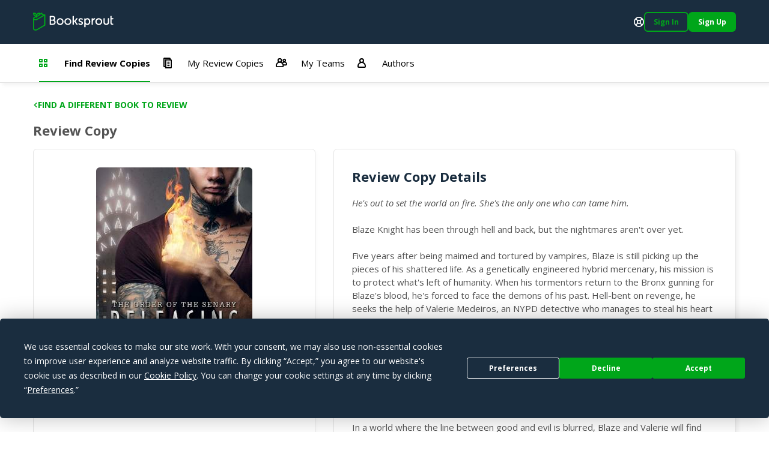

--- FILE ---
content_type: text/html; charset=utf-8
request_url: https://booksprout.co/reviewer/review-copy/view/7524/releasing-the-demons
body_size: 3910
content:
<!DOCTYPE html><html lang=en-us dir=ltr ><head><base href=/reviewer/ ><title>Viewing Releasing the Demons Review Copy | Booksprout</title><meta name="description" content="He's out to set the world on fire. She's the only one who can tame him.Blaze Knight has been through hell and back, but the nightmares aren't over yet.Five years after being maimed and tortured by vampires, Blaze is still picking up the pieces of his shattered life. As a genetically engineered hybrid mercenary, his mission is to protect what's left of humanity. When his tormentors return to the Bronx gunning for Blaze's blood, he's forced to face the demons of his past. Hell-bent on revenge, he seeks the help of Valerie Medeiros, an NYPD detective who manages to steal his heart and save his life in more ways than one.Motivated by her sister's gruesome death, Valerie's life goal is to bury every vampire in the ground where they belong. She has a hard time trusting anything with fangs, yet she falls headlong into Blaze's life, a life full of darkness and horror she can't even begin to fathom. The bodies are stacking up, but Valerie can't let go of this hybrid, a beautiful monster filled with pain, rage, and passion unlike anything she's ever known.In a world where the line between good and evil is blurred, Blaze and Valerie will find danger at every turn, risking everything they've come to know and love, including one another.Book 1 in The Order of The Senary Series" data-qmeta="description"><meta name="keywords" content="" data-qmeta="keywords"><meta name="og:title" content="Releasing the Demons" data-qmeta="ogTitle"><meta name="og:image" content="https://booksprout.co/cdn/uploads/book/originals/Releasing-1559578732.jpg" data-qmeta="ogImage"><meta name="og:image:width" content="1200" data-qmeta="ogImageWidth"><meta name="og:image:height" content="630" data-qmeta="ogImageHeight"><meta name="og:url" content="https://booksprout.co/reviewer/review-copy/view/7524/releasing-the-demons" data-qmeta="ogUrl"><link rel="canonical" href="https://booksprout.co/reviewer/review-copy/view/7524/releasing-the-demons" data-qmeta="canonical"> <title>Booksprout</title><meta charset=utf-8><meta name=format-detection content="telephone=no"><meta name=msapplication-tap-highlight content=no><meta name=viewport content="initial-scale=1,width=device-width"><meta name=twitter:card content=summary><meta name=twitter:site content=@booksproutapp><link rel=icon type=image/png sizes=32x32 href=/cdn/icons/favicon-32x32.png><link rel=icon type=image/png sizes=96x96 href=/cdn/icons/favicon-96x96.png><link rel=icon type=image/ico href=/cdn/favicon.ico><link rel=preconnect href=https://fonts.gstatic.com><link rel=preconnect href=https://app.termly.io><script>function onTermlyLoaded() {
        Termly.on("consent", (data) => {
          if (data.consentState && data.consentState.analytics && typeof window.clarity === 'function') {
            window.clarity("consent");
          }
        });
      }</script><script src=https://app.termly.io/embed.min.js data-auto-block=on data-website-uuid=15ca4d47-21ff-4ff9-b150-06129a2cbc9e onload=onTermlyLoaded()></script><script>(function(w,d,s,l,i){w[l]=w[l]||[];w[l].push({'gtm.start':
        new Date().getTime(),event:'gtm.js'});var f=d.getElementsByTagName(s)[0],
      j=d.createElement(s),dl=l!='dataLayer'?'&l='+l:'';j.async=true;j.src=
      'https://www.googletagmanager.com/gtm.js?id='+i+dl;f.parentNode.insertBefore(j,f);
    })(window,document,'script','dataLayer','GTM-MMN65VW');</script><script async src="https://www.googletagmanager.com/gtag/js?id=G-WGDD1YRB26"></script><script>window.dataLayer = window.dataLayer || [];
      function gtag(){dataLayer.push(arguments);}
      gtag('js', new Date());

      gtag('config', 'G-WGDD1YRB26');</script><script>(function(h,o,t,j,a,r){
        h.hj=h.hj||function(){(h.hj.q=h.hj.q||[]).push(arguments)};
        h._hjSettings={hjid:3526723,hjsv:6};
        a=o.getElementsByTagName('head')[0];
        r=o.createElement('script');r.async=1;
        r.src=t+h._hjSettings.hjid+j+h._hjSettings.hjsv;
        a.appendChild(r);
      })(window,document,'https://static.hotjar.com/c/hotjar-','.js?sv=');</script><link rel="preload" href="/reviewer/js/vendor.04deb3eb.js" as="script"><link rel="preload" href="/reviewer/css/app.5450d6c9.css" as="style"><link rel="preload" href="/reviewer/js/app.91755d29.js" as="script"><link rel="prefetch" href="/reviewer/css/21.3ac26507.css"><link rel="prefetch" href="/reviewer/css/22.02de498e.css"><link rel="prefetch" href="/reviewer/css/23.373116af.css"><link rel="prefetch" href="/reviewer/css/24.f60ec28a.css"><link rel="prefetch" href="/reviewer/css/25.3d2d81db.css"><link rel="prefetch" href="/reviewer/css/26.d3526ad1.css"><link rel="prefetch" href="/reviewer/css/27.805b2393.css"><link rel="prefetch" href="/reviewer/css/3.4a076661.css"><link rel="prefetch" href="/reviewer/css/5.7b8653b1.css"><link rel="prefetch" href="/reviewer/css/6.e29bc9b5.css"><link rel="prefetch" href="/reviewer/css/7.2e04ca23.css"><link rel="prefetch" href="/reviewer/css/chunk-common.e911b948.css"><link rel="prefetch" href="/reviewer/css/common-app.layouts.not-logged-in.a6aa4f44.css"><link rel="prefetch" href="/reviewer/css/common-app.pages.sign-up.d26e5802.css"><link rel="prefetch" href="/reviewer/css/reviewer-app.components.pdf-reader-dialog.b9514546.css"><link rel="prefetch" href="/reviewer/css/reviewer-app.layouts.logged-in.04d1ee3b.css"><link rel="prefetch" href="/reviewer/css/reviewer-app.pages.maintenance.8346ce54.css"><link rel="prefetch" href="/reviewer/css/reviewer-app.pages.notifications.5565b5ed.css"><link rel="prefetch" href="/reviewer/css/reviewer-app.pages.settings.32993ff0.css"><link rel="prefetch" href="/reviewer/js/2.5b5056e9.js"><link rel="prefetch" href="/reviewer/js/21.da1e876b.js"><link rel="prefetch" href="/reviewer/js/22.b64d1b56.js"><link rel="prefetch" href="/reviewer/js/23.7fdd96ca.js"><link rel="prefetch" href="/reviewer/js/24.1bc753bb.js"><link rel="prefetch" href="/reviewer/js/25.c6fe1078.js"><link rel="prefetch" href="/reviewer/js/26.0e973773.js"><link rel="prefetch" href="/reviewer/js/27.fb3988fa.js"><link rel="prefetch" href="/reviewer/js/28.ffaf7c09.js"><link rel="prefetch" href="/reviewer/js/3.69a34cac.js"><link rel="prefetch" href="/reviewer/js/5.a975e5be.js"><link rel="prefetch" href="/reviewer/js/6.4dcc1d20.js"><link rel="prefetch" href="/reviewer/js/7.318f7ad1.js"><link rel="prefetch" href="/reviewer/js/chunk-common.10ff682d.js"><link rel="prefetch" href="/reviewer/js/common-app.layouts.not-logged-in.b7043c4e.js"><link rel="prefetch" href="/reviewer/js/common-app.pages.error-403.40877488.js"><link rel="prefetch" href="/reviewer/js/common-app.pages.error-404.850e7e9d.js"><link rel="prefetch" href="/reviewer/js/common-app.pages.login.d051327c.js"><link rel="prefetch" href="/reviewer/js/common-app.pages.logout.336032fb.js"><link rel="prefetch" href="/reviewer/js/common-app.pages.request-password.44f1c8f9.js"><link rel="prefetch" href="/reviewer/js/common-app.pages.sign-up.0a0fe25a.js"><link rel="prefetch" href="/reviewer/js/common-app.pages.unsubscribe.65519124.js"><link rel="prefetch" href="/reviewer/js/reviewer-app.components.pdf-reader-dialog.7f8e4b11.js"><link rel="prefetch" href="/reviewer/js/reviewer-app.layouts.logged-in.c121b419.js"><link rel="prefetch" href="/reviewer/js/reviewer-app.pages.maintenance.a54f50de.js"><link rel="prefetch" href="/reviewer/js/reviewer-app.pages.notifications.5ca376fd.js"><link rel="prefetch" href="/reviewer/js/reviewer-app.pages.settings.7107764b.js"><link rel="prefetch" href="/reviewer/reader/css/annotations.css"><link rel="prefetch" href="/reviewer/reader/css/main.css"><link rel="prefetch" href="/reviewer/reader/css/normalize.css"><link rel="prefetch" href="/reviewer/reader/css/popup.css"><link rel="prefetch" href="/reviewer/reader/js/epub.js"><link rel="prefetch" href="/reviewer/reader/js/epub.min.js"><link rel="prefetch" href="/reviewer/reader/js/hooks.min.js"><link rel="prefetch" href="/reviewer/reader/js/hooks/extensions/highlight.js"><link rel="prefetch" href="/reviewer/reader/js/libs/jquery.min.js"><link rel="prefetch" href="/reviewer/reader/js/libs/localforage.min.js"><link rel="prefetch" href="/reviewer/reader/js/libs/screenfull.js"><link rel="prefetch" href="/reviewer/reader/js/libs/screenfull.min.js"><link rel="prefetch" href="/reviewer/reader/js/libs/zip.min.js"><link rel="prefetch" href="/reviewer/reader/js/plugins/hypothesis.js"><link rel="prefetch" href="/reviewer/reader/js/plugins/search.js"><link rel="prefetch" href="/reviewer/reader/js/reader.js"><link rel="prefetch" href="/reviewer/reader/js/reader.min.js"><link rel="stylesheet" href="/reviewer/css/app.5450d6c9.css"></head><body class="desktop no-touch body--light" ><script>window.__Q_META__={"title":"Viewing Releasing the Demons Review Copy | Booksprout","meta":{"description":{"name":"description","content":"He's out to set the world on fire. She's the only one who can tame him.Blaze Knight has been through hell and back, but the nightmares aren't over yet.Five years after being maimed and tortured by vampires, Blaze is still picking up the pieces of his shattered life. As a genetically engineered hybrid mercenary, his mission is to protect what's left of humanity. When his tormentors return to the Bronx gunning for Blaze's blood, he's forced to face the demons of his past. Hell-bent on revenge, he seeks the help of Valerie Medeiros, an NYPD detective who manages to steal his heart and save his life in more ways than one.Motivated by her sister's gruesome death, Valerie's life goal is to bury every vampire in the ground where they belong. She has a hard time trusting anything with fangs, yet she falls headlong into Blaze's life, a life full of darkness and horror she can't even begin to fathom. The bodies are stacking up, but Valerie can't let go of this hybrid, a beautiful monster filled with pain, rage, and passion unlike anything she's ever known.In a world where the line between good and evil is blurred, Blaze and Valerie will find danger at every turn, risking everything they've come to know and love, including one another.Book 1 in The Order of The Senary Series"},"keywords":{"name":"keywords","content":""},"ogTitle":{"name":"og:title","content":"Releasing the Demons"},"ogImage":{"name":"og:image","content":"https://booksprout.co/cdn/uploads/book/originals/Releasing-1559578732.jpg"},"ogImageWidth":{"name":"og:image:width","content":"1200"},"ogImageHeight":{"name":"og:image:height","content":"630"},"ogUrl":{"name":"og:url","content":"https://booksprout.co/reviewer/review-copy/view/7524/releasing-the-demons"}},"link":{"canonical":{"rel":"canonical","href":"https://booksprout.co/reviewer/review-copy/view/7524/releasing-the-demons"}},"htmlAttr":{},"bodyAttr":{}}</script> <noscript><iframe src="https://www.googletagmanager.com/ns.html?id=GTM-MMN65VW" height=0 width=0 style=display:none;visibility:hidden></iframe></noscript><div id="q-app" data-server-rendered="true"><!----></div><script>window.__INITIAL_STATE__={"auth":{"csrfToken":"","user":{},"token":{"data":"","expires":0},"mimicUser":{},"termsConsentNeeded":false,"termsConsentFailed":false,"termsConsentData":{"emailAddress":"","password":"","extendLogin":true},"authExpired":false},"ui":{"notifications":[],"unreadMessageCount":0,"unreadNotificationCount":{"author":0,"reviewer":0},"triggerLoginNotification":false,"loginForwardUrl":"","showMessageDialog":{"show":false,"error":false,"message":"","optionalParams":[]},"userStats":{},"isReadyToRender":false,"lastError":""},"arcTeam":{"viewFilter":0},"system":{"returnLocation":"","returnLabel":"","completeLabel":"","meta":{"title":"Viewing Releasing the Demons Review Copy","description":"He's out to set the world on fire. She's the only one who can tame him.Blaze Knight has been through hell and back, but the nightmares aren't over yet.Five years after being maimed and tortured by vampires, Blaze is still picking up the pieces of his shattered life. As a genetically engineered hybrid mercenary, his mission is to protect what's left of humanity. When his tormentors return to the Bronx gunning for Blaze's blood, he's forced to face the demons of his past. Hell-bent on revenge, he seeks the help of Valerie Medeiros, an NYPD detective who manages to steal his heart and save his life in more ways than one.Motivated by her sister's gruesome death, Valerie's life goal is to bury every vampire in the ground where they belong. She has a hard time trusting anything with fangs, yet she falls headlong into Blaze's life, a life full of darkness and horror she can't even begin to fathom. The bodies are stacking up, but Valerie can't let go of this hybrid, a beautiful monster filled with pain, rage, and passion unlike anything she's ever known.In a world where the line between good and evil is blurred, Blaze and Valerie will find danger at every turn, risking everything they've come to know and love, including one another.Book 1 in The Order of The Senary Series","keywords":"","ogTitle":"Releasing the Demons","ogImage":"https:\u002F\u002Fbooksprout.co\u002Fcdn\u002Fuploads\u002Fbook\u002Foriginals\u002FReleasing-1559578732.jpg","ogUrl":"https:\u002F\u002Fbooksprout.co\u002Freviewer\u002Freview-copy\u002Fview\u002F7524\u002Freleasing-the-demons","canonicalUrl":"https:\u002F\u002Fbooksprout.co\u002Freviewer\u002Freview-copy\u002Fview\u002F7524\u002Freleasing-the-demons"}},"arc":{}}</script><script src="/reviewer/js/vendor.04deb3eb.js" defer></script><script src="/reviewer/js/app.91755d29.js" defer></script><script defer>!function(e,t,n){function a(){var e=t.getElementsByTagName("script")[0],n=t.createElement("script");n.type="text/javascript",n.async=!0,n.src="https://beacon-v2.helpscout.net",e.parentNode.insertBefore(n,e)}if(e.Beacon=n=function(t,n,a){e.Beacon.readyQueue.push({method:t,options:n,data:a})},n.readyQueue=[],"complete"===t.readyState)return a();e.attachEvent?e.attachEvent("onload",a):e.addEventListener("load",a,!1)}(window,document,window.Beacon||function(){});</script><script defer>window.Beacon('init', '0bcb6375-745f-4e94-a009-d941b15466cf')

      let interval = setInterval(() => {
        if (window.GlobalUserData) {
          clearInterval(interval)

          window.Beacon('identify', {
            'admin-url': window.GlobalUserData.adminUrl,
            'billing-plan': window.GlobalUserData.plan,
            'user-since': window.GlobalUserData.userSince,
            'stripe-customer-page': window.GlobalUserData.stripeUrl
          })

          window.Beacon('prefill', {
            name: window.GlobalUserData.name || '',
            email: window.GlobalUserData.emailAddress
          })
        }
      }, 2000)</script></body></html>

--- FILE ---
content_type: image/svg+xml
request_url: https://booksprout.co/cdn/logo.svg
body_size: 10448
content:
<svg width="134" height="30" viewBox="0 0 134 30" fill="none" xmlns="http://www.w3.org/2000/svg">
<path fill-rule="evenodd" clip-rule="evenodd" d="M20.4325 3.70932C20.4312 3.64517 20.4235 3.5813 20.4096 3.51864C20.4096 3.50989 20.4038 3.50197 20.3978 3.49392C20.3934 3.48795 20.3889 3.48192 20.3868 3.47542C20.3707 3.43691 20.352 3.39953 20.3309 3.36356C20.2962 3.29819 20.2545 3.23681 20.2065 3.18051C20.1855 3.15656 20.1626 3.13445 20.1379 3.11441C20.0737 3.05476 20.0009 3.00506 19.922 2.96695L19.8636 2.94153C19.7769 2.90738 19.6849 2.88846 19.5918 2.88559H19.5309C19.5216 2.88445 19.5122 2.88445 19.5029 2.88559H19.4572L19.4468 2.88615C19.2884 2.89536 17.4002 3.00521 16.0844 2.21441C15.4926 1.83051 15.4926 1.01695 15.5053 0.991526C15.5232 0.654706 15.3556 0.335076 15.0685 0.158508C14.7814 -0.0180604 14.4208 -0.0232758 14.1288 0.144916L11.975 1.38559C11.9684 1.21534 11.9522 1.04559 11.9268 0.877119C11.8811 0.455085 11.4188 0.0991528 10.9947 0.0432206C10.8265 0.0176042 10.6568 0.00316585 10.4867 1.56559e-06C8.67254 -0.00138239 6.98046 0.914862 5.98879 2.43559C4.99942 0.91753 3.31172 0.00158787 1.50101 1.56559e-06C1.28483 0.0054546 1.06928 0.0258421 0.855904 0.0610172C0.403299 0.166214 0.0712013 0.553199 0.0355569 1.01695C0.0137879 1.15576 0.0019057 1.29594 0 1.43644C0.00175161 3.59826 1.29488 5.54946 3.28393 6.39153L2.91092 6.60769C2.3842 6.91302 1.98529 7.14426 1.77784 7.25847L1.56196 7.37288C1.30721 7.49171 1.07039 7.64575 0.858444 7.83051C0.317937 8.32502 0.00700059 9.02212 0 9.75508V26.8983C0 28.8788 2.18929 29.9492 4.25158 29.9492C5.32515 29.9738 6.38089 29.6715 7.279 29.0822L19.9779 21.7424C20.2627 21.5777 20.438 21.2733 20.4376 20.9441V3.79322C20.4385 3.76516 20.4368 3.73707 20.4325 3.70932ZM7.17487 4.14915C7.64129 2.88902 8.7809 2.0024 10.1159 1.86102C10.085 2.09307 10.0305 2.32137 9.95338 2.54237C9.51858 3.86411 8.35131 4.80883 6.96914 4.95763C7.00492 4.68082 7.07399 4.40936 7.17487 4.14915ZM1.86166 1.86102C2.06668 3.49931 3.37074 4.78156 5.01098 4.95763C4.81307 3.31567 3.50517 2.02985 1.86166 1.86102ZM2.11563 9.17034C2.20625 9.11053 2.30135 9.05783 2.40009 9.01271L2.6947 8.85508C2.82073 8.78429 3.01311 8.67235 3.2611 8.52805C3.70775 8.26815 4.33507 7.90313 5.07955 7.48475V7.84068C5.06169 8.18056 5.23267 8.50257 5.5241 8.67789C5.81553 8.8532 6.17983 8.8532 6.47126 8.67789C6.76269 8.50257 6.93367 8.18056 6.91581 7.84068V6.79322C8.82197 6.67873 10.5231 5.55705 11.3807 3.84915L13.9459 2.37203C14.1824 2.95106 14.5946 3.44109 15.1244 3.77288C15.5956 4.05147 16.1022 4.26525 16.6304 4.40847L5.80339 10.678C5.37416 10.9322 3.96967 11.1864 2.68454 10.678C1.88705 10.3525 1.86419 10.078 1.8388 9.73983C1.85425 9.51898 1.95654 9.31328 2.12325 9.1678L2.11563 9.17034ZM4.2465 28.1136C4.95696 28.126 5.65574 27.9317 6.25801 27.5542L18.6166 20.4229V5.39746L6.72532 12.2619C5.97952 12.6378 5.15233 12.8229 4.31762 12.8008C3.51949 12.805 2.72799 12.6557 1.9861 12.361C1.95239 12.3478 1.92461 12.3329 1.89639 12.3178C1.87571 12.3067 1.85481 12.2955 1.83118 12.2847V26.9034C1.83118 27.5364 2.97662 28.1136 4.2465 28.1136Z" fill="#00A61A"/>
<path fill-rule="evenodd" clip-rule="evenodd" d="M35.6253 12.4803C36.5609 11.7502 37.0914 10.6163 37.0526 9.42942C37.0526 7.08789 35.3662 5.51416 32.8569 5.51416H28.5088C28.2786 5.50004 28.0538 5.58836 27.8947 5.75551C27.7356 5.92265 27.6582 6.15159 27.6834 6.38111V19.5379C27.662 19.7663 27.7418 19.9925 27.9016 20.1569C28.0615 20.3213 28.2852 20.4073 28.5139 20.3921H33.0169C35.7675 20.3921 37.6139 18.6557 37.6139 16.0701C37.6164 14.4506 36.8621 13.1108 35.6253 12.4803ZM29.7635 13.5811H33.0169C34.4824 13.5811 35.4652 14.565 35.4652 16.032C35.4652 17.5421 34.5585 18.4447 33.0372 18.4447H29.7609L29.7635 13.5811ZM29.7635 11.6718H32.8569C34.0836 11.6718 34.904 10.8506 34.904 9.54382C34.904 8.23704 34.1319 7.47433 32.8366 7.47433H29.7635V11.6718Z" fill="white"/>
<path fill-rule="evenodd" clip-rule="evenodd" d="M45.0402 9.31501C43.5408 9.2918 42.0949 9.87293 41.0279 10.9277C39.9608 11.9825 39.3621 13.4223 39.3663 14.9235C39.3228 16.9881 40.3982 18.9149 42.1775 19.96C43.9568 21.0051 46.1617 21.0051 47.941 19.96C49.7203 18.9149 50.7957 16.9881 50.7522 14.9235C50.7445 11.7786 48.2403 9.31501 45.0402 9.31501ZM48.6391 14.9235C48.6391 17.0464 47.0669 18.7065 45.0605 18.7065C43.0541 18.7065 41.4642 17.0464 41.4642 14.9235C41.4295 13.6177 42.1056 12.396 43.2298 11.7329C44.354 11.0698 45.7492 11.0698 46.8735 11.7329C47.9977 12.396 48.6738 13.6177 48.6391 14.9235Z" fill="white"/>
<path fill-rule="evenodd" clip-rule="evenodd" d="M53.9106 10.924C54.9799 9.86895 56.4283 9.28904 57.9295 9.31501C61.1271 9.31501 63.6339 11.7786 63.6339 14.9235C63.6339 18.0715 61.0845 20.6235 57.9397 20.6235C54.7949 20.6235 52.2455 18.0715 52.2455 14.9235C52.2412 13.4205 52.8413 11.9791 53.9106 10.924ZM57.9499 18.7065C59.9563 18.7065 61.5259 17.0464 61.5259 14.9235C61.5606 13.6177 60.8845 12.396 59.7603 11.7329C58.636 11.0698 57.2408 11.0698 56.1166 11.7329C54.9924 12.396 54.3163 13.6177 54.351 14.9235C54.351 17.0464 55.9434 18.7065 57.9499 18.7065Z" fill="white"/>
<path d="M73.8362 10.4896L70.7529 14.354L74.1257 19.2328C74.3207 19.4534 74.3567 19.7727 74.2156 20.0313C74.0745 20.2898 73.7867 20.4321 73.4958 20.387H72.9726C72.6043 20.4042 72.2594 20.2058 72.0888 19.8786L69.0411 15.3328H67.9261V19.5379C67.9396 19.7683 67.854 19.9935 67.6909 20.1567C67.5279 20.3199 67.3029 20.4056 67.0728 20.3921H66.6892C66.4606 20.4073 66.2368 20.3213 66.077 20.1569C65.9172 19.9925 65.8374 19.7663 65.8587 19.5379V6.38111C65.8374 6.15273 65.9172 5.92647 66.077 5.76208C66.2368 5.5977 66.4606 5.51173 66.6892 5.52687H67.0728C67.3029 5.51342 67.5279 5.59909 67.6909 5.7623C67.854 5.92551 67.9396 6.15069 67.9261 6.38111V13.4286H69.036L71.9009 9.7523C72.1046 9.47271 72.4314 9.30964 72.7771 9.31501H73.285C73.5751 9.29091 73.8516 9.44183 73.9886 9.69891C74.0974 9.96955 74.0378 10.2789 73.8362 10.4896Z" fill="white"/>
<path d="M79.8326 14.0718L79.7538 14.2752L79.825 14.0692C78.5271 13.5608 77.7322 13.2252 77.7322 12.4472C77.7322 11.3438 78.8827 11.2243 79.3754 11.2243C80.0876 11.2158 80.7856 11.4241 81.3768 11.8218C81.5601 11.9383 81.7788 11.986 81.9939 11.9565C82.2215 11.9147 82.4177 11.7716 82.5273 11.5676L82.6721 11.3387C82.8079 11.1624 82.8599 10.9354 82.8145 10.7174C82.7691 10.4994 82.6308 10.3122 82.4359 10.2048C81.5601 9.60383 80.5182 9.29264 79.4567 9.31501C77.5696 9.31501 75.6648 10.3015 75.6648 12.5082C75.6648 14.5783 77.5026 15.2831 78.98 15.8498L78.9843 15.8515C80.2821 16.3599 81.0796 16.693 81.0796 17.443C81.0796 18.6633 79.6599 18.7142 79.3754 18.7142C78.4715 18.709 77.5953 18.4011 76.8864 17.8396C76.4471 17.5625 76.0204 17.626 75.741 17.9972L75.5632 18.2184C75.4203 18.3868 75.3548 18.6076 75.3829 18.8268C75.4109 19.046 75.5299 19.2432 75.7105 19.3701C76.7388 20.2064 78.0305 20.6497 79.3551 20.6209C81.5749 20.6209 83.1267 19.3015 83.1267 17.4099C83.1267 15.3348 81.3015 14.635 79.8367 14.0734L79.8326 14.0718Z" fill="white"/>
<path fill-rule="evenodd" clip-rule="evenodd" d="M90.492 9.31501C89.2937 9.28145 88.1383 9.7626 87.3173 10.637V10.3701C87.3273 10.1478 87.242 9.93186 87.0829 9.77649C86.9238 9.62111 86.706 9.54109 86.4843 9.55654H86.1642C85.9336 9.54163 85.7081 9.6296 85.5484 9.79685C85.3887 9.96409 85.311 10.1935 85.3363 10.4235V23.5701C85.3156 23.7985 85.3961 24.0245 85.5564 24.1884C85.7167 24.3523 85.9407 24.4376 86.1693 24.4218H86.5503C86.7805 24.4378 87.0063 24.3532 87.1695 24.1899C87.3326 24.0266 87.4171 23.8005 87.4011 23.5701V19.3803C88.1651 20.1963 89.2378 20.6514 90.3549 20.6337C93.235 20.6337 95.2414 18.3048 95.2414 14.9845C95.2414 11.593 93.3366 9.31501 90.492 9.31501ZM93.141 14.9845C93.141 17.2116 91.9626 18.7065 90.2076 18.7065C88.3358 18.7065 87.3681 16.8455 87.3681 14.9998C87.3681 12.2413 88.892 11.2599 90.3015 11.2599C91.9956 11.265 93.141 12.7599 93.141 14.9845Z" fill="white"/>
<path d="M102.431 9.31501C101.024 9.31501 100.092 10.243 99.5616 11.0184V10.1692C99.5778 9.94168 99.496 9.71804 99.3367 9.55478C99.1775 9.39153 98.9562 9.30426 98.7285 9.31501H98.3653C98.1377 9.30603 97.9169 9.39368 97.7573 9.55635C97.5977 9.71903 97.5141 9.94161 97.5272 10.1692V19.5379C97.5138 19.7678 97.5991 19.9926 97.7615 20.1557C97.924 20.3188 98.1483 20.4048 98.378 20.3921H98.7615C98.9906 20.4081 99.2151 20.3224 99.3755 20.1579C99.5359 19.9935 99.616 19.7667 99.5946 19.5379V15.7625C99.5946 12.915 101.042 11.3769 102.404 11.3769C102.641 11.3987 102.876 11.3181 103.05 11.1555C103.224 10.9928 103.321 10.7635 103.315 10.5252V10.1489C103.332 9.91392 103.242 9.68396 103.071 9.52239C102.899 9.36082 102.665 9.2847 102.431 9.31501Z" fill="white"/>
<path fill-rule="evenodd" clip-rule="evenodd" d="M109.421 9.31501C107.92 9.28904 106.471 9.86895 105.402 10.924C104.333 11.9791 103.733 13.4205 103.737 14.9235C103.693 16.9881 104.769 18.9149 106.548 19.96C108.327 21.0051 110.532 21.0051 112.312 19.96C114.091 18.9149 115.166 16.9881 115.123 14.9235C115.123 11.7786 112.619 9.31501 109.421 9.31501ZM113.02 14.9235C113.02 17.0464 111.448 18.7065 109.441 18.7065C107.435 18.7065 105.847 17.0464 105.847 14.9235C105.847 12.9409 107.453 11.3337 109.434 11.3337C111.414 11.3337 113.02 12.9409 113.02 14.9235Z" fill="white"/>
<path d="M132.972 9.33027H130.813V6.38111C130.835 6.15226 130.755 5.92553 130.594 5.76105C130.434 5.59657 130.21 5.51095 129.98 5.52687H129.62C129.389 5.51001 129.162 5.59458 128.998 5.75858C128.834 5.92258 128.75 6.1498 128.766 6.38111L128.746 17.2523C128.746 19.8659 130.242 20.3921 132.657 20.3921C133.236 20.3921 133.569 20.0896 133.569 19.5582V19.304C133.569 18.915 133.414 18.4523 132.678 18.4523C131.408 18.4523 130.811 18.2464 130.811 17.0794V11.1862H132.97C133.198 11.2069 133.424 11.1263 133.587 10.9658C133.751 10.8054 133.836 10.5811 133.821 10.3523V10.1921C133.84 9.96049 133.757 9.73206 133.594 9.5665C133.431 9.40093 133.204 9.31468 132.972 9.33027Z" fill="white"/>
<path d="M125.368 9.31501H125.749C125.978 9.29908 126.203 9.38471 126.363 9.54919C126.524 9.71367 126.604 9.94039 126.582 10.1692V16.3548C126.582 18.9557 124.743 20.6337 121.896 20.6337C119.049 20.6337 117.21 18.9557 117.21 16.3548V10.1692C117.189 9.9418 117.268 9.71645 117.427 9.55226C117.586 9.38807 117.808 9.30142 118.036 9.31501H118.419C118.65 9.29892 118.876 9.38384 119.04 9.54774C119.203 9.71164 119.287 9.93841 119.27 10.1692V14.7633C119.27 15.9964 119.44 16.9065 119.778 17.5472C120.273 18.2304 121.066 18.6329 121.909 18.6284C122.751 18.6238 123.54 18.2128 124.027 17.5243C124.35 16.904 124.515 15.9938 124.515 14.7633V10.1692C124.499 9.93816 124.584 9.71146 124.747 9.54766C124.911 9.38386 125.137 9.29901 125.368 9.31501Z" fill="white"/>
</svg>


--- FILE ---
content_type: application/javascript; charset=UTF-8
request_url: https://booksprout.co/reviewer/js/chunk-common.10ff682d.js
body_size: 20253
content:
(window["webpackJsonp"]=window["webpackJsonp"]||[]).push([[0],{"00bf":function(e,t,o){"use strict";o("7111")},"0790":function(e,t,o){"use strict";o("4295")},1:function(e,t){},1104:function(e,t,o){"use strict";o("366e")},"1f15":function(e,t,o){"use strict";var i=function(){var e=this,t=e._self._c;e._self._setupProxy;return t("q-dialog",{ref:"termlyDlg",attrs:{"content-class":"bs-modal","transition-show":"slide-up","transition-hide":"slide-down",maximized:e.$q.screen.lt.md,"full-height":e.$q.screen.gt.sm,"full-width":e.$q.screen.gt.sm},on:{hide:e.onDialogHide}},[t("div",{staticClass:"termly-dialog"},[t("bs-btn",{staticClass:"bs-modal__close",attrs:{color:"transparent","text-color":"bs-g","icon-only":"",round:""},on:{click:e.hide}},[t("span",{staticClass:"sr-only"},[e._v(e._s(e.$t("system.actions.closeDialog")))]),t("q-icon",{attrs:{name:"app:times-circle",size:"1rem"}})],1),"terms"===e.contentId?t("terms-content"):e._e(),"privacy-policy"===e.contentId?t("privacy-policy-content"):e._e()],1)])},s=[],n=o("4a72"),r=o("bef0"),a=function(e,t,o,i){var s,n=arguments.length,r=n<3?t:null===i?i=Object.getOwnPropertyDescriptor(t,o):i;if("object"===typeof Reflect&&"function"===typeof Reflect.decorate)r=Reflect.decorate(e,t,o,i);else for(var a=e.length-1;a>=0;a--)(s=e[a])&&(r=(n<3?s(r):n>3?s(t,o,r):s(t,o))||r);return n>3&&r&&Object.defineProperty(t,o,r),r};let c=class extends r["a"]{constructor(){super(...arguments),this.contentIsLoaded=!1}isLoaded(){setTimeout((()=>{this.contentIsLoaded=!0}),350)}};c=a([n["a"]],c);var l=c,u=function(){var e=this,t=e._self._c;e._self._setupProxy;return t("div",{staticClass:"bs-terms"},[t("h1",[e._v("Terms and Conditions")]),t("h2",{staticClass:"h3 bs-h3"},[e._v("Recent Changes")]),t("b",[e._v("March 7th, 2022")]),e._m(0),t("b",[e._v("October 6, 2020")]),e._m(1),t("b",[e._v("October 23, 2019")]),e._m(2),t("b",[e._v("August 31, 2018")]),e._m(3),t("br"),t("h2",{staticClass:"h3 bs-h3"},[e._v("Terms and Conditions")]),t("p",[e._v('These Terms and Conditions ("Terms", "Terms and Conditions") govern your relationship with https://booksprout.co website and Booksprout mobile application (the "Service") operated by Booksprout Web Services Inc. ("us", "we", or "our").')]),t("p",[e._v('Please read these Terms and Conditions carefully before using our website and Book Sprout mobile application (the "Service").')]),t("p",[e._v("Your access to and use of the Service is based on your acceptance of and compliance with these Terms. These Terms apply to all visitors, users and others who access or use the Service.")]),t("p",[e._v("By accessing or using the Service you agree to be bound by these Terms and accept all legal consequences. If you do not agree to these terms and conditions, in whole or in part, please do not use the Service.")]),e._m(4),t("p",[e._v('Some parts of the Service are billed on a subscription basis ("Subscription(s)"). You will be billed in advance on a recurring and periodic basis ("Billing Cycle"). Billing cycles are set on a monthly basis.')]),t("p",[e._v("At the end of each Billing Cycle, your Subscription will automatically renew under the exact same conditions unless you cancel it or Booksprout Web Services Inc. cancels it. You may cancel your Subscription renewal either through your online account management page or by contacting Booksprout Web Services Inc. customer support team.")]),t("p",[e._v("A valid payment method, including credit card, is required to process the payment for your Subscription. You shall provide Booksprout Web Services Inc. with accurate and complete billing information including full name, address, state, zip code, telephone number, and a valid payment method information. By submitting such payment information, you automatically authorize Booksprout Web Services Inc. to charge all Subscription fees incurred through your account to any such payment instruments.")]),t("p",[e._v("Should automatic billing fail to occur for any reason, Booksprout Web Services Inc. will issue an electronic invoice indicating that you must proceed manually, within a certain deadline date, with the full payment corresponding to the billing period as indicated on the invoice.")]),e._m(5),t("p",[e._v("You will be required to register for an account to use the Service. Your account username may not include the name of another person with the intent to impersonate that person, or be offensive, vulgar or obscene. Your account username and password are personal to you. You will be responsible for the confidentiality and use of your username and password, and for all activities (including purchases) that are conducted through your account. You may not transfer or sell access to your account. We will not be liable for any harm related to disclosure of your username or password or the use by anyone else of your username or password. You may not use another user’s account without that user’s permission. You will immediately notify us in writing if you discover any unauthorized use of your account or other account-related security breach. We may require you to change your username and/or password if we believe your account is no longer secure or if we receive a complaint that your username violates someone else’s rights. You will have no ownership in your account or your username. We may refuse registration, cancel an account or deny access to the Service for any reason.")]),e._m(6),t("p",[e._v("You are solely responsible for the activity that occurs on your account, including all transactions and other activities undertaken with your device, whether authorized or unauthorized.  You must keep your user account, username, and password secure. You must notify us immediately of any breach of security or unauthorized use of your account. You further agree not to email, post, or otherwise disseminate any user ID, password, or other information which provides you access to the Service.  We are not liable for any loss that you may incur as a result of someone else using your password or account, either with or without your knowledge. We shall not be responsible for any losses arising out of the loss or theft of user information transmitted from or stored on a computer or device or from unauthorized or fraudulent transactions associated with the Service.")]),t("p",[e._v("You understand that you have no ownership rights in your account or other access to the Service or features therein. We may terminate your access to the Service, cancel your account and/or delete all information associated with your account, including any materials you may have submitted to the Service, at any time, and without notice, for any reason, including if We deem that you have violated these Terms, the law, or for any other reason. We assume no liability for any information removed from the Service, and reserve the right to permanently restrict access to the Service or a user account.")]),e._m(7),t("p",[e._v('Booksprout Web Services Inc. may, at its sole discretion, offer a Subscription with a free trial for a limited period of time ("Free Trial").')]),t("p",[e._v("You may be required to enter your billing information in order to sign up for the Free Trial.")]),t("p",[e._v("If you do enter your billing information when signing up for the Free Trial, you will not be charged by Booksprout Web Services Inc. until the Free Trial has expired. On the last day of the Free Trial period, unless you cancelled your Subscription, you will be automatically charged the applicable Subscription fees for the type of Subscription you have selected.")]),t("p",[e._v("At any time and without notice, Booksprout Web Services Inc. reserves the right to (i) modify the terms and conditions of the Free Trial offer, or (ii) cancel such Free Trial offer.")]),e._m(8),t("p",[e._v("Booksprout Web Services Inc., in its sole discretion and at any time, may modify the Subscription fees for the Subscriptions. Any Subscription fee change will become effective at the end of the then-current Billing Cycle.")]),t("p",[e._v("Booksprout Web Services Inc. will provide you with a reasonable prior notice of any change in Subscription fees to give you an opportunity to terminate your Subscription before such change becomes effective.")]),t("p",[e._v("Your continued use of the Service after the Subscription fee change comes into effect constitutes your agreement to pay the modified Subscription fee amount.")]),e._m(9),t("p",[e._v("Certain refund requests for Subscriptions may be considered by Booksprout Web Services Inc. on a case-by-case basis and granted in sole discretion of Booksprout Web Services Inc..")]),e._m(10),t("p",[e._v('Our Service allows you to post, link, store, share and otherwise make available certain information, text, graphics, videos, or other material ("Content"). You are responsible for the Content that you post to the Service, including its legality, reliability, and appropriateness.')]),t("p",[e._v("By posting Content to the Service, you grant us the right and license to use, modify, publicly perform, publicly display, reproduce, and distribute such Content on and through the Service. You retain any and all of your rights to any Content you submit, post or display on or through the Service and you are responsible for protecting those rights. You agree that this license includes the right for us to make your Content available to other users of the Service, who may also use your Content subject to these Terms.")]),t("p",[e._v("You represent and warrant that: (i) the Content is yours (you own it) or you have the right to use it and grant us the rights and license as provided in these Terms, and (ii) the posting of your Content on or through the Service does not violate the privacy rights, publicity rights, copyrights, contract rights or any other rights of any person.")]),t("p",[e._v("We reserve all rights to block or remove communications or materials that we determine to be: (a) abusive, defamatory, or obscene; (b) fraudulent, deceptive, or misleading; (c) in violation of a copyright, trademark or, other intellectual property right of another or; (d) offensive or otherwise unacceptable to us in our sole discretion.")]),t("p",[e._v("You acknowledge that, by providing you with the ability to view and distribute user-generated content on the Service, we are merely acting as a passive conduit for such distribution and is not undertaking any obligation or liability relating to any contents or activities on the Service.")]),e._m(11),t("p",[e._v("When you create an account with us, you must provide us information that is accurate, complete, and current at all times. Failure to do so constitutes a breach of the Terms, which may result in immediate termination of your account on our Service.")]),t("p",[e._v("You are responsible for safeguarding the password that you use to access the Service and for any activities or actions under your password, whether your password is with our Service or a third-party service.")]),t("p",[e._v("You agree not to disclose your password to any third party. You must notify us immediately upon becoming aware of any breach of security or unauthorized use of your account.")]),e._m(12),t("p",[e._v('We respect the intellectual property rights of others. It is our policy to respond to any claim that Content posted on the Service infringes the copyright or other intellectual property infringement ("Infringement") of any person.')]),e._m(13),t("p",[e._v("You may be held accountable for damages (including costs and attorneys' fees) for misrepresenting that any Content is infringing your copyright.")]),e._m(14),e._m(15),e._m(16),t("p",[e._v("The Service may contain links to third-party web sites or services that are not owned or controlled by Booksprout Web Services Inc..")]),t("p",[e._v("Booksprout Web Services Inc. has no control over, and assumes no responsibility for, the content, privacy policies, or practices of any third party web sites or services. You further acknowledge and agree that Booksprout Web Services Inc. shall not be responsible or liable, directly or indirectly, for any damage or loss caused or alleged to be caused by or in connection with use of or reliance on any such content, goods or services available on or through any such websites or services.")]),t("p",[e._v("We strongly advise you to read the terms and conditions and privacy policies of any third-party web sites or services that you visit.")]),e._m(17),t("p",[e._v("We may terminate or suspend access to our Service immediately, without prior notice or liability, for any reason whatsoever, including, without limitation, if you breach the Terms.")]),t("p",[e._v("All provisions of the Terms shall survive termination, including, without limitation, ownership provisions, warranty disclaimers, indemnity and limitations of liability.")]),t("p",[e._v("Upon termination, your right to use the Service will immediately cease. If you wish to terminate your account, you may simply discontinue using the Service.")]),e._m(18),t("p",[e._v("You agree to indemnify, defend and hold harmless Booksprout Web Services Inc., its principals, officers, directors, representatives, employees, contractors, licensors, licensees, suppliers and agents, from and against any claims, losses, damages, losses, obligations, costs, actions or demands.")]),t("p",[e._v("These include but are not limited to: (a) legal and accounting fees resulting from your use of the Service; (b) your breach of any of these Terms; (c) anything you post on or upload to the Service; and (d) any activity related to your account. This includes any negligent or illegal conduct by you, any person or entity accessing the Service using your account whether such access is obtained via fraudulent or illegal means.")]),e._m(19),t("p",[e._v("Booksprout Web Services Inc., its directors, employees, partners, agents, suppliers, or affiliates, shall not be liable for any loss or damage, direct or indirect, incidental, special, consequential or punitive damages, including without limitation, economic loss, loss or damage to electronic media or data, goodwill, or other intangible losses, resulting from (i) your access to or use of the Service; (ii) your inability to access or use the Service; (iii) any conduct or content of any third-party on or related to the Service; (iiv) any content obtained from or through the Service; and (v) the unauthorized access to, use of or alteration of your transmissions or content, whether based on warranty, contract, tort (including negligence) or any other claim in law, whether or not we have been informed of the possibility of such damage, and even if a remedy set forth herein is found to have failed of its essential purpose.")]),e._m(20),t("p",[e._v('Booksprout Web Services Inc. makes no guarantees, representations or warranties of any kind as regards the website and associated technology. Any purportedly applicable warranties, terms and conditions are excluded, to the fullest extent permitted by law. Your use of the Service is at your sole risk. The Service is provided on an "AS IS" and "AS AVAILABLE" basis. The Service is provided without warranties of any kind, whether express or implied, including, but not limited to, implied warranties of merchantability, fitness for a particular purpose, non-infringement or course of performance, except as provided for under the laws of any province in Canada. In such cases, the provincial law shall apply to the extent necessary.')]),t("p",[e._v("Booksprout Web Services Inc. its subsidiaries, affiliates, and its licensors do not warrant that a) the Service will function uninterrupted, secure or available at any particular time or location; b) any errors or defects will be corrected; c) the Service is free of viruses or other harmful components; or d) the results of using the Service will meet your requirements.")]),t("p",[e._v("If you breach any of these Terms and Booksprout Web Services Inc. chooses not to immediately act, or chooses not to act at all, Booksprout Web Services Inc. will still be entitled to all rights and remedies at any later date, or in any other situation, where you breach these Terms. Booksprout Web Services Inc. does not waive any of its rights. Booksprout Web Services Inc. shall not be responsible for any purported breach of these Terms caused by circumstances beyond its control. A person who is not a party to these Terms shall have no rights of enforcement.")]),t("p",[e._v("You may not assign, sub-license or otherwise transfer any of your rights under these Terms.")]),e._m(21),t("p",[e._v("As set out, above, some jurisdictions do not allow the exclusion of certain warranties or the exclusion or limitation of liability for consequential or incidental damages, so the limitations above may not apply to you. Provincial laws of Canada may apply to certain products and service provided.")]),e._m(22),t("p",[e._v("These Terms shall be governed by, and interpreted and enforced in accordance with, the laws in the Province of British Columbia and the laws of Canada, as applicable.")]),t("p",[e._v("If any provision of these Terms is held to be invalid or unenforceable by a court of competent jurisdiction, then any remaining provisions of these Terms will remain in effect. These Terms constitute the entire agreement between us regarding our Service, and supersede and replace any prior agreements, oral or otherwise, regarding the Service.")]),e._m(23),t("p",[e._v("We reserve the right, at our sole discretion, to modify or replace these Terms at any time. If a revision is material we will make reasonable efforts to provide at least 30 days' notice prior to any new terms taking effect. What constitutes a material change will be determined at our sole discretion.")]),t("p",[e._v("By continuing to access or use our Service after those revisions become effective, you agree to be bound by the revised terms. If you do not agree to the new terms, in whole or in part, please stop using the website and the Service.")]),e._m(24),t("p",[e._v("If you have any questions about these Terms, please "),t("button",{attrs:{type:"button",role:"link"},on:{click:function(t){return e.openHelpscout(void 0,!0)}}},[e._v("contact us")]),e._v(".")])])},d=[function(){var e=this,t=e._self._c;e._self._setupProxy;return t("ul",[t("li",[e._v("Added 'Account Registration' section")]),t("li",[e._v("Added 'Online Account Management' section")])])},function(){var e=this,t=e._self._c;e._self._setupProxy;return t("ul",[t("li",[e._v("Changed the governing law from Saskatchewan to British Columbia.")])])},function(){var e=this,t=e._self._c;e._self._setupProxy;return t("ul",[t("li",[e._v('Changed operating company from "Book Sprout Services" to "Booksprout Web Services Inc."')])])},function(){var e=this,t=e._self._c;e._self._setupProxy;return t("ul",[t("li",[e._v("Changed email address for copyright infringement notices.")])])},function(){var e=this,t=e._self._c;e._self._setupProxy;return t("p",[t("strong",[e._v("Subscriptions")])])},function(){var e=this,t=e._self._c;e._self._setupProxy;return t("p",[t("strong",[e._v("Account Registration")])])},function(){var e=this,t=e._self._c;e._self._setupProxy;return t("p",[t("strong",[e._v("Online Account Management")])])},function(){var e=this,t=e._self._c;e._self._setupProxy;return t("p",[t("strong",[e._v("Free Trial")])])},function(){var e=this,t=e._self._c;e._self._setupProxy;return t("p",[t("strong",[e._v("Fee Changes")])])},function(){var e=this,t=e._self._c;e._self._setupProxy;return t("p",[t("strong",[e._v("Refunds")])])},function(){var e=this,t=e._self._c;e._self._setupProxy;return t("p",[t("strong",[e._v("Content")])])},function(){var e=this,t=e._self._c;e._self._setupProxy;return t("p",[t("strong",[e._v("Accounts")])])},function(){var e=this,t=e._self._c;e._self._setupProxy;return t("p",[t("strong",[e._v("Copyright Policy")])])},function(){var e=this,t=e._self._c;e._self._setupProxy;return t("p",[e._v("If you are a copyright owner, or authorized on behalf of one, and you believe that the copyrighted work has been copied in a way that constitutes copyright infringement that is taking place through the Service, you must submit your notice in writing to "),t("a",{attrs:{href:"https://help.booksprout.co",target:"_blank",rel:"noreferrer noopener"}},[e._v("https://help.booksprout.co")]),e._v(' with the title of "Copyright Infringement" and include in your notice a detailed description of the alleged Infringement.')])},function(){var e=this,t=e._self._c;e._self._setupProxy;return t("p",[t("strong",[e._v("Privacy")])])},function(){var e=this,t=e._self._c;e._self._setupProxy;return t("p",[e._v("We respect the privacy of the users of the Service. Our collection, use and disclosure of personal information in connection with the Service is located in our "),t("a",{attrs:{href:"/privacy-policy"}},[e._v("privacy policy")]),e._v(". Personal information collected in connection with the Service may be stored and processed in or outside Canada and may be subject to the laws of other jurisdictions.")])},function(){var e=this,t=e._self._c;e._self._setupProxy;return t("p",[t("strong",[e._v("Links To Other Web Sites")])])},function(){var e=this,t=e._self._c;e._self._setupProxy;return t("p",[t("strong",[e._v("Termination")])])},function(){var e=this,t=e._self._c;e._self._setupProxy;return t("p",[t("strong",[e._v("Indemnification")])])},function(){var e=this,t=e._self._c;e._self._setupProxy;return t("p",[t("strong",[e._v("Limitation Of Liability")])])},function(){var e=this,t=e._self._c;e._self._setupProxy;return t("p",[t("strong",[e._v("Disclaimer And Non-Waiver of Rights")])])},function(){var e=this,t=e._self._c;e._self._setupProxy;return t("p",[t("strong",[e._v("Exclusions")])])},function(){var e=this,t=e._self._c;e._self._setupProxy;return t("p",[t("strong",[e._v("Governing Law")])])},function(){var e=this,t=e._self._c;e._self._setupProxy;return t("p",[t("strong",[e._v("Changes")])])},function(){var e=this,t=e._self._c;e._self._setupProxy;return t("p",[t("strong",[e._v("Contact Us")])])}],h=o("540d"),p=function(e,t,o,i){var s,n=arguments.length,r=n<3?t:null===i?i=Object.getOwnPropertyDescriptor(t,o):i;if("object"===typeof Reflect&&"function"===typeof Reflect.decorate)r=Reflect.decorate(e,t,o,i);else for(var a=e.length-1;a>=0;a--)(s=e[a])&&(r=(n<3?s(r):n>3?s(t,o,r):s(t,o))||r);return n>3&&r&&Object.defineProperty(t,o,r),r};let f=class extends h["a"]{};f=p([n["a"]],f);var m=f,v=m,y=(o("d901"),o("89ad")),g=Object(y["a"])(v,u,d,!1,null,null,null),b=g.exports,_=function(){var e=this,t=e._self._c;e._self._setupProxy;return t("div",{staticClass:"bs-privacy-policy"},[t("h1",[e._v("Privacy Policy")]),t("h2",{staticClass:"h3 bs-h3"},[e._v("Recent Changes")]),t("b",[e._v("October 23, 2019")]),e._m(0),t("br"),t("h2",{staticClass:"h3 bs-h3"},[e._v("Privacy Policy")]),t("p",[e._v('Booksprout Web Services Inc. ("us", "we", or "our") operates the https://booksprout.co website and the Booksprout mobile application (the "Service").')]),t("p",[e._v("This page informs you of our policies regarding the collection, use and disclosure of Personal Information when you use our Service. Our privacy commitment is to ensure the accuracy, confidentiality, and security of your Personal Information and to allow you to request access to, and correct your Personal Information as may be required.")]),e._m(1),t("p",[e._v('"Personal Information" is information about an identifiable individual and may include your name, age, home address, phone number, marital status, income and financial information, education, employment information and identification numbers (such as your social insurance number).')]),e._m(2),t("p",[e._v('We are committed to providing our clients, customers, members ("you", "your" or "them") with exceptional service. Providing the Service may involve the collection, use and, at times, the disclosure of your Personal Information. The Personal Information about you which we collect will be limited to that which is necessary for the purposes identified to you by us. Personal Information will be collected by us by fair and lawful means.')]),t("p",[e._v("Whenever we collect Personal Information about you, we will explain how we intend to use the information. We will limit the information we collect to what we need for those purposes and we will use it only for the purposes described.")]),t("p",[e._v("We obtain most of our information about you directly from you or through your interactions with the Service and any other organization with whom you provided your consent to disclose Personal Information to us.")]),t("p",[e._v("We will only collect Personal Information that is necessary to provide the Service and to fulfill the following purposes:")]),e._m(3),e._m(4),t("p",[e._v("We will obtain your consent to collect, use or disclose Personal Information except as set out under applicable laws. Depending on the situation and the sensitivity of the information, we may obtain your consent in different ways. Consent may be obtained verbally, online through check-boxes or other means or directly from you in writing.")]),e._m(5),t("p",[e._v("You may withdraw your consent at any time upon reasonable notice, subject to legal, regulatory or contractual requirements. Please note that withdrawing your consent may affect our ability to continue to provide you with the Services or certain functions within the Services that you have or would like to receive and which may be of value to you. To withdraw or change your consent, you may contact us or following the unsubscribe instructions in any message/communication at the address or telephone number listed at the end of this policy.")]),e._m(6),t("p",[e._v("We will not share or sell your Personal Information to other parties unless consent has been provided or as otherwise set out herein.")]),t("p",[e._v("There are some types of disclosure of your Personal Information which may occasionally occur without your consent as part of us fulfilling our routine obligations and/or conducting business in the ordinary course and in accordance with applicable laws. These situations include:")]),e._m(7),t("p",[e._v("We may employ third party companies and individuals to facilitate our Service, to provide the Service on our behalf, to perform Service-related activities or to assist us in analyzing how our Service is used. These third parties have access to your Personal Information do not have an independent right to use the information and are obligated not to disclose or use it for any other purpose. As well, some service providers are subject to their own legal compliance requirements and the laws of their jurisdiction. Some service providers and their processing servers may be required to disclose information to courts, government authorities, regulators or law enforcement in accordance with applicable laws of that country. For more information on the manner in which our service providers treat your personal information, please contact us as set out at the end of this policy. ")]),t("p",[e._v("Your Personal Information may be shared, stored or accessed in Canada or other jurisdictions or countries where the data protection laws may differ than those from your jurisdiction. Your personal information may be disclosed in response to valid demands or requests from governments, regulators, courts and law enforcement authorities in those jurisdictions or countries. ")]),t("p",[e._v("If you are located outside Canada and choose to provide information to us, please note that we transfer the information, including Personal Information, to the USA for processing and use.")]),e._m(8),t("p",[e._v("We will retain your Personal Information for the time it is required to meet the purposes set out above and for a reasonable length of time thereafter or to otherwise meet legal or regulatory requirements. Once your Personal Information is no longer required for such purposes, it will be destroyed, deleted or made anonymous.")]),e._m(9),t("p",[e._v("We make all reasonable efforts to keep your Personal Information up-to-date and we endeavor to base our decisions on accurate and timely information when we make a determination that may impact you. We rely on you to disclose all material Personal Information to us and to inform us of any relevant changes, out-of-date, or incomplete information (for example, a name change or change in telephone number). If you discover any inaccurate information, please contact us and we will make the corrections and ensure this change of information is recorded. We want to ensure that the Service is not affected by incomplete or inaccurate Personal Information.")]),e._m(10),t("p",[e._v("The security of your Personal Information is important to us. We take precautions to protect your Personal information using commercially reasonable means. Your Personal Information is protected both online and offline, regardless the manner in which the information is submitted to us, with safeguards and security measures appropriate to the sensitivity of the Personal Information, such as using passwords, encryption, firewalls, restricted employee access or other methods.")]),e._m(11),t("p",[e._v("You have the right to access, update, and correct inaccuracies in your Personal Information in our custody and control, subject to certain exceptions prescribed by law. You may request access to your Personal Information and update or correct inaccuracies in the Personal Information we have in our custody or control or request that we delete your Personal Information by sending a written request to us at the contact information set out at the end of this policy.")]),t("p",[e._v("Please note that we may request certain Personal Information for the purposes of verifying the identity of the individual seeking access to any Personal Information records. ")]),e._m(12),t("p",[e._v("We may use cookies, pixel tags, web beacons and other tracking technologies or log data on our websites, applications, email messages and advertisements to gather information about your visit (such as demographic data, browser type, device ID, IP address, pages visited, activities conducted on the page, and the day and time of your visit). When using a mobile device, we may collect information such as the type of mobile device you use, your mobile device unique ID, the IP address of your mobile device, your mobile operating system, the type of mobile Internet browser you use and other statistics.")]),t("p",[e._v("Using cookies and other tracking technologies provides benefits to you, such as allowing you to maintain your account login information or contact information and other key elements relating to the Service between visits. In addition, we use information gathered from cookies to autofill fields on forms relating to the Service. This information can be corrected by you before submitting any form or inquiry or you can disable the cookie as discussed below and the information will not be collected.")]),t("p",[e._v("To measure site activity, provide a better user experience, and tailor our marketing communications, we or our service providers or business partners may compile information from the cookies, pixel tags, web beacons or other tracking technologies on our websites and use third party services such as Google Analytics that collect, monitor and analyze this type of information in order to increase our Service's functionality. This information may be combined with other information collected online or offline about you, including data provided by third party sources, and may be used or shared for the purposes described in this Privacy Policy.")]),t("p",[e._v("To the extent that Internet Protocol (IP) addresses or similar identifiers are considered Personal Information by local law, we treat these identifiers and associated information as Personal Information. Similarly, to the extent that non-personal information is combined with Personal Information, we treat the combined information as Personal Information for the purposes of this Privacy Policy.")]),t("p",[e._v("You can instruct your browser to refuse all cookies or to indicate when a cookie is being sent. However, if you do not accept cookies, you may not be able to use some portions of our Service. Please refer to your browser Help instructions to learn more about cookies and other technologies and how to manage their use. If you elect to refuse or delete cookies, you will need to repeat this process if you use another computer, or change browsers. If you choose to decline cookies, some of the functionality of our Service may be impaired.")]),e._m(13),t("p",[e._v("Our Service may contain links to other sites that are not operated by us. If you click on a third party link, you will be directed to that third party's site. We have no control over, and assume no responsibility for the content, privacy policies or practices of any third party sites or services and we strongly advise you to review the Privacy Policy of every site you visit.")]),e._m(14),t("p",[e._v("We do not target or knowingly collect Personal Information from children under the age of majority. If you are a parent or guardian and you are aware that your child has provided us with Personal Information, please contact us. If we become aware that we have collected Personal Information from children without verification of parental consent, we take steps to remove that information from our servers.")]),e._m(15),t("p",[e._v("We may update this Privacy Policy from time to time. We will notify you of any changes by posting the new Privacy Policy on this page.")]),t("p",[e._v("You are advised to review this Privacy Policy periodically for any changes. Changes to this Privacy Policy are effective when they are posted on this page.")]),e._m(16),t("p",[e._v("If you have any questions about this Privacy Policy, please "),t("button",{attrs:{type:"button",role:"link"},on:{click:function(t){return e.openHelpscout(void 0,!0)}}},[e._v("contact us")]),e._v(".")])])},w=[function(){var e=this,t=e._self._c;e._self._setupProxy;return t("ul",[t("li",[e._v('Changed operating company from "Book Sprout Services" to "Booksprout Web Services Inc."')])])},function(){var e=this,t=e._self._c;e._self._setupProxy;return t("p",[t("strong",[t("u",[e._v("Personal Information ")])])])},function(){var e=this,t=e._self._c;e._self._setupProxy;return t("p",[t("strong",[t("u",[e._v("Personal Information Collection and Use")])])])},function(){var e=this,t=e._self._c;e._self._setupProxy;return t("ul",[t("li",[e._v("To verify identity;")]),t("li",[e._v("To identify your preferences in administering the Service;")]),t("li",[e._v("To send you newsletters, marketing or promotional materials and other information that may be of interest to you;")]),t("li",[e._v("To open and manage an account for the Service;")]),t("li",[e._v("To ensure you receive a high standard of service;")]),t("li",[e._v("To protect you and us from error, fraud and other illegal activities;")]),t("li",[e._v("To respond to your questions and requests;")]),t("li",[e._v("To provide you with electronic and other marketing communications with information and offers that may be of interest to you; and")]),t("li",[e._v("To comply with legal and regulatory requirements and as otherwise required or permitted by applicable laws.")])])},function(){var e=this,t=e._self._c;e._self._setupProxy;return t("p",[t("strong",[t("u",[e._v("Consent to Use Personal Information")])])])},function(){var e=this,t=e._self._c;e._self._setupProxy;return t("p",[t("strong",[t("u",[e._v("Withdrawing Consent")])])])},function(){var e=this,t=e._self._c;e._self._setupProxy;return t("p",[t("strong",[t("u",[e._v("Who We Share Your Personal Information With")])])])},function(){var e=this,t=e._self._c;e._self._setupProxy;return t("ul",[t("li",[e._v("within our company and any controlled subsidiaries and affiliates;")]),t("li",[e._v("when we believe in good faith that disclosure is necessary to protect our rights, protect your safety or the safety of others, investigate fraud or respond to a law enforcement request; and")]),t("li",[e._v("as required or permitted by applicable law, such as in conjunction with a subpoena, government inquiry, litigation, dispute resolution or similar legal process (which may include lawful access by courts, law enforcement or governmental agencies).")])])},function(){var e=this,t=e._self._c;e._self._setupProxy;return t("p",[t("strong",[t("u",[e._v("Retention of Personal Information ")])])])},function(){var e=this,t=e._self._c;e._self._setupProxy;return t("p",[t("strong",[t("u",[e._v("Accuracy of Personal Information")])])])},function(){var e=this,t=e._self._c;e._self._setupProxy;return t("p",[t("strong",[t("u",[e._v("How We Ensure Security of Your Personal Information")])])])},function(){var e=this,t=e._self._c;e._self._setupProxy;return t("p",[t("strong",[t("u",[e._v("Your Access To Personal Information")])])])},function(){var e=this,t=e._self._c;e._self._setupProxy;return t("p",[t("strong",[t("u",[e._v("Cookies and Online Tracking Technology")])])])},function(){var e=this,t=e._self._c;e._self._setupProxy;return t("p",[t("strong",[t("u",[e._v("Links To Third Party Websites")])])])},function(){var e=this,t=e._self._c;e._self._setupProxy;return t("p",[t("strong",[t("u",[e._v("Children's Privacy")])])])},function(){var e=this,t=e._self._c;e._self._setupProxy;return t("p",[t("strong",[t("u",[e._v("Changes To This Privacy Policy")])])])},function(){var e=this,t=e._self._c;e._self._setupProxy;return t("p",[t("strong",[t("u",[e._v("How to Contact Us")])])])}],S=function(e,t,o,i){var s,n=arguments.length,r=n<3?t:null===i?i=Object.getOwnPropertyDescriptor(t,o):i;if("object"===typeof Reflect&&"function"===typeof Reflect.decorate)r=Reflect.decorate(e,t,o,i);else for(var a=e.length-1;a>=0;a--)(s=e[a])&&(r=(n<3?s(r):n>3?s(t,o,r):s(t,o))||r);return n>3&&r&&Object.defineProperty(t,o,r),r};let k=class extends h["a"]{};k=S([n["a"]],k);var O=k,C=O,P=(o("5a8b"),Object(y["a"])(C,_,w,!1,null,null,null)),A=P.exports,x=function(e,t,o,i){var s,n=arguments.length,r=n<3?t:null===i?i=Object.getOwnPropertyDescriptor(t,o):i;if("object"===typeof Reflect&&"function"===typeof Reflect.decorate)r=Reflect.decorate(e,t,o,i);else for(var a=e.length-1;a>=0;a--)(s=e[a])&&(r=(n<3?s(r):n>3?s(t,o,r):s(t,o))||r);return n>3&&r&&Object.defineProperty(t,o,r),r};let T=class extends l{get dialog(){return this.$refs.termlyDlg}show(){this.dialog.show()}hide(){this.dialog.hide()}onDialogHide(){this.$emit("hide")}cancel(){this.$emit("ok"),this.hide()}};x([Object(n["c"])({type:String})],T.prototype,"contentId",void 0),T=x([Object(n["a"])({components:{TermsContent:b,PrivacyPolicyContent:A}})],T);var I=T,$=I,j=(o("dca62"),o("d8e4")),R=o("b189"),L=o("491d"),q=o.n(L),E=Object(y["a"])($,i,s,!1,null,null,null);t["a"]=E.exports;q()(E,"components",{QDialog:j["a"],QIcon:R["a"]})},2444:function(e,t,o){"use strict";o("4a12")},"34be":function(e,t,o){},"366e":function(e,t,o){},"38d6":function(e,t,o){"use strict";o("79ed")},"3c55":function(e,t,o){"use strict";o("dfc4")},"3efb":function(e,t,o){},4295:function(e,t,o){},"4a12":function(e,t,o){},"4dbb":function(e,t,o){},"540d":function(e,t,o){"use strict";var i=o("4a72"),s=o("bef0"),n=o("a88e"),r=o("e796"),a=o("1b59"),c=o("b8d9"),l=o.n(c),u=o("c214"),d=function(e,t,o,i){var s,n=arguments.length,r=n<3?t:null===i?i=Object.getOwnPropertyDescriptor(t,o):i;if("object"===typeof Reflect&&"function"===typeof Reflect.decorate)r=Reflect.decorate(e,t,o,i);else for(var a=e.length-1;a>=0;a--)(s=e[a])&&(r=(n<3?s(r):n>3?s(t,o,r):s(t,o))||r);return n>3&&r&&Object.defineProperty(t,o,r),r},h=function(e,t,o,i){function s(e){return e instanceof o?e:new o((function(t){t(e)}))}return new(o||(o=Promise))((function(o,n){function r(e){try{c(i.next(e))}catch(t){n(t)}}function a(e){try{c(i["throw"](e))}catch(t){n(t)}}function c(e){e.done?o(e.value):s(e.value).then(r,a)}c((i=i.apply(e,t||[])).next())}))};const p=o("28b2");let f=class extends s["a"]{constructor(){super(...arguments),this.isUserMenuOpen=!1,this.isMainMenuOpen=!1,this.showDemoBanner=!1,this.nextMaintenanceTime="",this.nextMaintenanceTimeInMinutes="",this.showReactivateEmailBanner=!1}onRouteChanged(){this.$q.screen.lt.md&&(this.isMainMenuOpen=!1)}get canSwitchToMimicUser(){return this.authenticatedUser.canActAs&&this.authenticatedUser.canActAs.length>0&&!this.authenticatedUser.isAdmin}get displayName(){var e,t,o;return(null===(t=null===(e=this.mimicOrAuthenticatedUser)||void 0===e?void 0:e.name)||void 0===t?void 0:t.trim())||(null===(o=this.mimicOrAuthenticatedUser)||void 0===o?void 0:o.emailAddress)||""}get adminLinkForMimicUser(){if(this.isMimic){const e=l()(this.mimicUser.name||this.mimicUser.emailAddress+"",{strict:!0}),t=`user/${this.mimicUser.id}/${e}`;return this.linkToOtherApp("admin",t)}return this.linkToOtherApp("admin","dashboard")}get isOffline(){return"offline"===this.nextMaintenanceTime}get headerOffset(){let e=0;if(this.showDemoBanner||this.showReactivateEmailBanner){const t=this.$q.screen.lt.sm?138:72;e+=t}return this.isOffline&&(e+=65),e}openHelpscout(e,t=!1){if("function"===typeof window.Beacon&&"object"===typeof window.Beacon("info")){const{isOpened:e}=window.Beacon("info").status;window.Beacon(e?"close":"open"),t&&window.Beacon("navigate","/ask/message/")}else e&&"reviewer"===e?window.open("https://help.booksprout.co/collection/173-reader-support"):window.open("https://help.booksprout.co/collection/124-author-support")}logout(){this.$store.dispatch(r["g"]).then((()=>{this.$router.push("/login")}))}onShowSwitchUserClick(){this.$q.dialog({component:()=>Promise.all([o.e(1),o.e(27)]).then(o.bind(null,"3f22")),parent:this})}showDemoBannerDialog(e){this.$q.dialog({component:()=>o.e(25).then(o.bind(null,"2d9d")),parent:this,showFeedback:e})}reactivateEmailAddresses(){return h(this,void 0,void 0,(function*(){yield this.userService.reactivateEmailAddresses().then((()=>h(this,void 0,void 0,(function*(){this.showReactivateEmailBanner=!1;const e=yield this.authService.getAuthenticatedUser();yield this.$store.dispatch(r["o"],null===e||void 0===e?void 0:e.user)}))))}))}onStopMimicClick(){this.$store.dispatch(r["n"],null).then((()=>{this.$q.localStorage.remove("userSelectedArcFilters")}))}openAuthorbaseDialog(){this.$q.dialog({component:()=>o.e(24).then(o.bind(null,"c080")),parent:this})}mounted(){var e;const t=[a["s"].USER.EMAILS.SOFT_BOUNCE_CODE,a["s"].USER.EMAILS.TRANSIENT_BOUNCE_CODE,a["s"].USER.EMAILS.DNS_ERROR];this.showReactivateEmailBanner=null===(e=this.mimicOrAuthenticatedUser.userEmails)||void 0===e?void 0:e.some((e=>t.includes(e.postmarkBounceCode))),requestAnimationFrame((()=>{this.isMainMenuOpen=this.$q.screen.gt.sm,this.showDemoBanner=(p.location.href.includes("beta.")||p.location.href.includes("testing."))&&!this.showReactivateEmailBanner}))}updated(){if(p.body.style.setProperty("--scrollbar-width",window.innerWidth-p.body.clientWidth+"px"),"function"===typeof window.Beacon&&"object"===typeof window.Beacon("info")){const{isOpened:e}=window.Beacon("info").status;e&&(window.Beacon("event",{type:"page-viewed",url:this.$router.currentRoute.fullPath,title:p.title}),window.Beacon("suggest"))}}};d([Object(u["c"])("UserService")],f.prototype,"userService",void 0),d([Object(u["c"])("AuthService")],f.prototype,"authService",void 0),d([Object(i["g"])("$route")],f.prototype,"onRouteChanged",null),d([Object(n["a"])("getUnreadMessageCount")],f.prototype,"unreadMessageCount",void 0),d([Object(n["a"])("getUnreadNotificationCount")],f.prototype,"unreadNotificationCount",void 0),f=d([i["a"]],f),t["a"]=f},"57c3":function(e,t,o){"use strict";var i=function(){var e=this,t=e._self._c;e._self._setupProxy;return t("bs-form",{on:{submit:e.login}},[t("bs-form-field",[t("bs-input",{attrs:{inputmode:"email",placeholder:e.$tc("modules.signUp.formFields.email.placeholder"),label:e.$tc("system.labels.email"),validation:[t=>e.validEmail(t)?void 0:{label:e.$tc("system.errors.invalidEmail")}],"lazy-validation":"",required:""},model:{value:e.email,callback:function(t){e.email=t},expression:"email"}})],1),t("bs-form-field",[t("bs-input",{attrs:{placeholder:e.$tc("modules.signUp.formFields.password.placeholder"),label:e.$tc("system.labels.password"),required:"",password:""},model:{value:e.password,callback:function(t){e.password=t},expression:"password"}})],1),e.hideResetPasswordLink?e._e():t("bs-btn",{staticClass:"text-bs-g bs-request-password-link",attrs:{to:"/request-password-reset","as-link":""}},[e._v("\n    "+e._s(e.$tc("system.labels.forgotPassword"))+"\n  ")]),t("bs-checkbox",{staticClass:"full-width",attrs:{tkey:"modules.login.labels.keepMeLoggedIn",left:""},model:{value:e.keepMeLoggedIn,callback:function(t){e.keepMeLoggedIn=t},expression:"keepMeLoggedIn"}}),t("bs-btn",{staticClass:"full-width",attrs:{type:"submit",large:""}},[e._v("\n    "+e._s(e.$tc("system.actions.login"))+"\n  ")])],1)},s=[],n=o("4a72"),r=o("af0d"),a=function(e,t,o,i){var s,n=arguments.length,r=n<3?t:null===i?i=Object.getOwnPropertyDescriptor(t,o):i;if("object"===typeof Reflect&&"function"===typeof Reflect.decorate)r=Reflect.decorate(e,t,o,i);else for(var a=e.length-1;a>=0;a--)(s=e[a])&&(r=(n<3?s(r):n>3?s(t,o,r):s(t,o))||r);return n>3&&r&&Object.defineProperty(t,o,r),r};let c=class extends r["a"]{mounted(){this.mode=this.$route.meta.requiresAuth?"in-app-login":""}};a([Object(n["c"])({type:Boolean})],c.prototype,"hideResetPasswordLink",void 0),c=a([n["a"]],c);var l=c,u=l,d=(o("1104"),o("89ad")),h=Object(d["a"])(u,i,s,!1,null,null,null);t["a"]=h.exports},"5a37":function(e,t,o){"use strict";o("f7ba")},"5a8b":function(e,t,o){"use strict";o("4dbb")},"67c3":function(e,t,o){},7111:function(e,t,o){},7377:function(e,t,o){},"79ed":function(e,t,o){},"83cb":function(e,t,o){"use strict";o.r(t);var i=function(){var e=this,t=e._self._c;e._self._setupProxy;return t("div",[e.alt?t("div",{staticClass:"no-results__container flex flex-wrap justify-center items-center"},[t("div",{staticClass:"square"},[t("div",{staticClass:"one"}),t("div",{staticClass:"two"}),t("div",{staticClass:"three"},[t("div",{staticClass:"round"},[t("div",{staticClass:"inner-round"},[t("q-icon",{attrs:{name:e.icon||"app:booksprout-leaf"}})],1)]),e._m(0)])]),t("div",{staticClass:"full-width flex items-center justify-center text-center q-my-lg"},[t("span",{domProps:{innerHTML:e._s(e.showLabel)}})]),t("bs-btn",{staticClass:"text-bold",attrs:{color:"bs-g",cta:"",large:""},on:{click:function(t){return e.$emit("clear")}}},[e._v("\n      "+e._s(e.showBtn)+"\n    ")])],1):t("div",{staticClass:"no-results__container flex flex-wrap justify-center items-center"},[t("div",{staticClass:"ellipse",class:{"no-margin":this.noMargin}},[t("div",{staticClass:"one"},[t("div",{staticClass:"two"},[t("div",{staticClass:"three"},[t("div",{staticClass:"four flex items-center justify-center"},[t("q-icon",{staticClass:"font-size-24 text-bs-lb bg-white round-icon q-pa-lg shadow-1",attrs:{name:e.icon}})],1)])])])]),t("div",{staticClass:"full-width page__heading q-my-md justify-center items-center column"},[t("h2",{staticClass:"bs-h2--responsive"},[t("span",{domProps:{innerHTML:e._s(e.showLabel)}})]),e.showHint?t("p",{staticClass:"text-center",domProps:{innerHTML:e._s(e.showHint)}}):e._e()]),e.hideNew?e._e():t("bs-btn",{staticClass:"text-bold",attrs:{color:"bs-g",to:e.to,cta:"",large:""},on:{click:function(t){return e.$emit("clear")}}},[e._v("\n      "+e._s(e.showBtn)+"\n    ")])],1)])},s=[function(){var e=this,t=e._self._c;e._self._setupProxy;return t("div",{staticClass:"lines"},[t("div",{staticClass:"line-one"}),t("div",{staticClass:"line-two"})])}],n=o("4a72"),r=o("bef0"),a=function(e,t,o,i){var s,n=arguments.length,r=n<3?t:null===i?i=Object.getOwnPropertyDescriptor(t,o):i;if("object"===typeof Reflect&&"function"===typeof Reflect.decorate)r=Reflect.decorate(e,t,o,i);else for(var a=e.length-1;a>=0;a--)(s=e[a])&&(r=(n<3?s(r):n>3?s(t,o,r):s(t,o))||r);return n>3&&r&&Object.defineProperty(t,o,r),r};let c=class extends r["a"]{get modelFriendlyName(){return this.$tc("system.labels.models."+this.model)}get showLabel(){return this.label||this.$t("system.labels.noResults.label",[this.modelFriendlyName])}get showHint(){return this.hint||this.searchTerm?this.$t("system.labels.noResults.hint",[this.modelFriendlyName,this.searchTerm]):void 0}get showBtn(){return this.btn||this.$t("system.labels.noResults.createNew",[this.modelFriendlyName])}};a([Object(n["c"])({type:String})],c.prototype,"icon",void 0),a([Object(n["c"])({type:String})],c.prototype,"to",void 0),a([Object(n["c"])({type:String})],c.prototype,"btn",void 0),a([Object(n["c"])({type:String})],c.prototype,"label",void 0),a([Object(n["c"])({type:String})],c.prototype,"hint",void 0),a([Object(n["c"])({type:String})],c.prototype,"model",void 0),a([Object(n["c"])({type:String})],c.prototype,"searchTerm",void 0),a([Object(n["c"])({type:Boolean})],c.prototype,"hideNew",void 0),a([Object(n["c"])({type:Boolean})],c.prototype,"alt",void 0),a([Object(n["c"])({type:Boolean})],c.prototype,"noMargin",void 0),c=a([n["a"]],c);var l=c,u=l,d=(o("5a37"),o("89ad")),h=o("b189"),p=o("491d"),f=o.n(p),m=Object(d["a"])(u,i,s,!1,null,null,null);t["default"]=m.exports;f()(m,"components",{QIcon:h["a"]})},"89fb":function(e,t,o){"use strict";var i=function(){var e=this,t=e._self._c;e._self._setupProxy;return t("q-layout",{staticClass:"four-o-four"},[e.hideHeader||e.forceHideHeader?e._e():t("q-header",{staticClass:"bs-header"},[t("q-toolbar",{staticClass:"bs-toolbar"},[t("q-toolbar-title",{staticClass:"row justify-center items-center"},[t("img",{attrs:{src:"/cdn/logo-nb.svg",alt:"Booksprout logo"}})])],1)],1),t("q-page-container",[t("q-page",{staticClass:"bs-page"},[t("div",{staticClass:"column items-center"},[t("div",{staticClass:"ellipse"},[t("div",{staticClass:"one"},[t("div",{staticClass:"two"},[t("div",{staticClass:"three"},[t("div",{staticClass:"four flex flex-center"},[t("span",{staticClass:"center flex flex-center"},[t("h1",{staticClass:"bs-h2 q-pa-none q-ma-none"},[e._v(e._s(e.errorCode))])])])])])])]),t("h2",{staticClass:"bs-h2"},[e._v("\n          "+e._s(e.$tc(`system.labels.${e.errorCode}.title`))+"\n        ")]),t("div",{staticClass:"f-o-f-actions"},[t("bs-btn",{attrs:{to:e.linkService.adminList("arc"),secondary:""}},[e._v("\n            "+e._s(e.$tc(`system.labels.${e.errorCode}.link2`))+"\n          ")]),t("bs-btn",{attrs:{to:e.linkService.adminLink("settings","account"),secondary:""}},[e._v("\n            "+e._s(e.$tc(`system.labels.${e.errorCode}.link3`))+"\n          ")]),t("bs-btn",{attrs:{"text-color":"bs-lb",secondary:"",flat:""},on:{click:function(t){e.linkService.goBack(e.linkService.adminLink("arcs"))}}},[e._v("\n            "+e._s(e.$tc("system.labels.goBack"))+"\n          ")])],1)])])],1)],1)},s=[],n=o("6b09"),r=o("4a72"),a=o("bef0"),c=function(e,t,o,i){var s,n=arguments.length,r=n<3?t:null===i?i=Object.getOwnPropertyDescriptor(t,o):i;if("object"===typeof Reflect&&"function"===typeof Reflect.decorate)r=Reflect.decorate(e,t,o,i);else for(var a=e.length-1;a>=0;a--)(s=e[a])&&(r=(n<3?s(r):n>3?s(t,o,r):s(t,o))||r);return n>3&&r&&Object.defineProperty(t,o,r),r};let l=class extends a["a"]{get forceHideHeader(){return this.$router.currentRoute.path.includes(this.errorCode)}};c([Object(r["c"])({type:String})],l.prototype,"errorCode",void 0),c([Object(r["c"])({type:Boolean})],l.prototype,"hideHeader",void 0),l=c([n["b"]],l);var u=l,d=u,h=(o("2444"),o("89ad")),p=o("476f"),f=o("49e2"),m=o("a613"),v=o("1b2c"),y=o("9bc6"),g=o("61ca"),b=o("491d"),_=o.n(b),w=Object(h["a"])(d,i,s,!1,null,null,null);t["a"]=w.exports;_()(w,"components",{QLayout:p["a"],QHeader:f["a"],QToolbar:m["a"],QToolbarTitle:v["a"],QPageContainer:y["a"],QPage:g["a"]})},"8ff4":function(e,t,o){"use strict";o("7377")},af0d:function(e,t,o){"use strict";var i=o("4a72"),s=o("5326"),n=function(){var e=this,t=e._self._c;e._self._setupProxy;return t("div",{staticClass:"bs-login-instead flex"},[e._v("\n  "+e._s(e.$tc("modules.signUp.labels.alreadyHaveAnAccount"))+"\n\n  "),t("bs-btn",{attrs:{"text-color":"bs-g","as-link":""},on:{click:e.onLoginClick}},[t("strong",{staticClass:"text-bs-g"},[e._v("\n      "+e._s(e.$tc("modules.signUp.actions.loginInstead"))+"\n    ")])])],1)},r=[],a=o("bef0"),c=function(e,t,o,i){var s,n=arguments.length,r=n<3?t:null===i?i=Object.getOwnPropertyDescriptor(t,o):i;if("object"===typeof Reflect&&"function"===typeof Reflect.decorate)r=Reflect.decorate(e,t,o,i);else for(var a=e.length-1;a>=0;a--)(s=e[a])&&(r=(n<3?s(r):n>3?s(t,o,r):s(t,o))||r);return n>3&&r&&Object.defineProperty(t,o,r),r};let l=class extends a["a"]{onLoginClick(){this.$emit("click"),this.$router.push("/login").catch((()=>{}))}};l=c([i["a"]],l);var u=l,d=u,h=(o("0790"),o("89ad")),p=Object(h["a"])(d,n,r,!1,null,null,null),f=p.exports,m=function(){var e=this,t=e._self._c;e._self._setupProxy;return t("div",{staticClass:"flex flex-center bs-signup-instead"},[t("span",[e._v("\n    "+e._s(e.$tc("modules.login.labels.needAnAccount"))+"\n  ")]),t("router-link",{staticClass:"text-bs-g",attrs:{to:"/sign-up"}},[t("strong",{staticClass:"text-bs-g"},[e._v("\n      "+e._s(e.$tc("modules.login.actions.signUpInstead"))+"\n    ")])])],1)},v=[],y=o("25d2"),g=function(e,t,o,i){var s,n=arguments.length,r=n<3?t:null===i?i=Object.getOwnPropertyDescriptor(t,o):i;if("object"===typeof Reflect&&"function"===typeof Reflect.decorate)r=Reflect.decorate(e,t,o,i);else for(var a=e.length-1;a>=0;a--)(s=e[a])&&(r=(n<3?s(r):n>3?s(t,o,r):s(t,o))||r);return n>3&&r&&Object.defineProperty(t,o,r),r};let b=class extends y["a"]{};b=g([i["a"]],b);var _=b,w=_,S=(o("8ff4"),Object(h["a"])(w,m,v,!1,null,null,null)),k=S.exports,O=o("5842"),C=o("1f15"),P=o("1b59"),A=o("fc16"),x=o("68b1"),T=o("3070"),I=function(e,t,o,i){var s,n=arguments.length,r=n<3?t:null===i?i=Object.getOwnPropertyDescriptor(t,o):i;if("object"===typeof Reflect&&"function"===typeof Reflect.decorate)r=Reflect.decorate(e,t,o,i);else for(var a=e.length-1;a>=0;a--)(s=e[a])&&(r=(n<3?s(r):n>3?s(t,o,r):s(t,o))||r);return n>3&&r&&Object.defineProperty(t,o,r),r},$=function(e,t,o,i){function s(e){return e instanceof o?e:new o((function(t){t(e)}))}return new(o||(o=Promise))((function(o,n){function r(e){try{c(i.next(e))}catch(t){n(t)}}function a(e){try{c(i["throw"](e))}catch(t){n(t)}}function c(e){e.done?o(e.value):s(e.value).then(r,a)}c((i=i.apply(e,t||[])).next())}))};const j="isFreeSignUp";let R=class extends s["z"]{constructor(){super(...arguments),this.agreeToTerms=!1,this.agreeToMarketing=!1,this.email="",this.confirmEmail="",this.password="",this.confirmPassword="",this.mode="",this.keepMeLoggedIn=!0}goToStage(e,t){this.$emit("click"),null!=t?this.$router.push(this.linkService.frontEndRelative("sign-up",e,t)):this.$router.push(this.linkService.frontEndRelative("sign-up",e))}get isFreeSignUp(){return this.$q.localStorage.has(j)}get loginPayload(){return{emailAddress:this.email.trim(),password:this.password,extendLogin:this.keepMeLoggedIn}}addLeadToCampaign(){var e;if(this.getLocalStorage("fp_ref")){const t=new Date,o=new Date(t.setDate(t.getDate()-2));(null===(e=new Date(this.authenticatedUser.createdDate))||void 0===e?void 0:e.getTime())>=o.getTime()&&this.userService.addLeadToCampaign(this.getLocalStorage("fp_ref")).then((()=>{this.$q.localStorage.remove("fp_ref")})).catch((e=>{console.error("addLeadToCampaign error: ",null===e||void 0===e?void 0:e.message)}))}}showOAuthTerms(e,t,i){(null===e||void 0===e?void 0:e.oAuthRegistered)||(null===e||void 0===e?void 0:e.termsConsentNeeded)?this.$q.dialog({component:()=>Promise.all([o.e(1),o.e(22)]).then(o.bind(null,"32c1")),parent:this}).onOk((()=>{this.addLeadToCampaign(),i()})).onCancel((()=>{this.userService.withdrawContent().then((()=>{this.$store.dispatch(s["e"]).then((()=>{this.$router.push(t)}))}))})):(this.addLeadToCampaign(),i())}forwardAuthenticatedUser(){return this.$store.dispatch(s["f"],{emailAddress:this.email.trim(),password:this.password}).then((e=>{this.$q.loading.hide(),this.showOAuthTerms(e,"sign-up",(()=>{var e,t;this.$q.localStorage.remove(j),this.isFreeSignUp?this.authService.updateUserSelectedRole(this.MODULE_CONSTANTS.USER.ROLE_SELECTION.AUTHOR).then((e=>{this.$store.dispatch(s["h"],{loginResult:e}).then((()=>{this.onSuccessfulLogin(e)})).catch((()=>{}))})):(null===(t=null===(e=this.mimicOrAuthenticatedUser)||void 0===e?void 0:e.userEmails)||void 0===t?void 0:t.some((e=>e.status===this.MODULE_CONSTANTS.USER.EMAILS.STATUS.VERIFIED)))?this.$router.push("/sign-up/select-role").catch((()=>{})):this.$router.push("/sign-up/verify-email").catch((()=>{}))}))})).catch((e=>{this.showError(e.message),this.$q.loading.hide()}))}onSuccessfulLogin(e,t=!0){if(this.isMobileApp){if(this.$q.localStorage.has("notificationRegistrationToken")){const e=this.$q.localStorage.getItem("notificationRegistrationToken");Object(P["Q"])(e+"")&&this.userService.update({id:this.mimicOrAuthenticatedUser.id,notificationRegistrationToken:e+""})}this.setLocalStorage("mobileAppOnboardingDone",!0),this.$emit("click")}const o=this.$route.query.forward;if(void 0!==o)this.showOAuthTerms(e,"login",(()=>{this.$router.push(o).catch((()=>{}))}));else if(this.mimicOrAuthenticatedUser.isAdmin)this.$router.push(this.linkService.homeUrl);else{const o=()=>{var e;"in-app-login"!==this.mode&&((null===(e=this.mimicOrAuthenticatedUser)||void 0===e?void 0:e.reviewerRole)===this.MODULE_CONSTANTS.USER.ROLES.REVIEWER.UNSET?this.$router.push("/sign-up/select-role").catch((()=>{})):Object(P["Q"])(this.mimicOrAuthenticatedUser.authorRole)?this.isMobileApp?this.navigateToOtherApp("reviewer"):this.navigateToOtherApp("publisher"):this.navigateToOtherApp("reviewer"))};t?this.showOAuthTerms(e,"login",o):o()}}login(){return this.$q.loading.show(),this.$store.dispatch(s["f"],this.loginPayload).then((e=>{this.$q.loading.hide(),this.onSuccessfulLogin(e)})).catch((e=>{this.$q.loading.hide(),e&&this.$store.dispatch(s["R"],{error:!0,message:e.message})}))}doOAuthLogin(e){if(this.isMobileApp)"facebook"===e?this.doFacebookMobileLogin():"amazon"===e?this.doAmazonMobileLogin():"apple"===e&&this.doAppleLogin();else{const t=Object(s["eb"])({url:this.configService.config.axios.url+`auth/${e}`,title:`${e[0].toUpperCase()+e.substring(1)} Login`,h:400,w:980});let o=-1;const i=n=>{var r;if("booksprout-oauth"===n.data.eventName&&n.data.loginType===e){const e=n.data.loginResult;e&&((null===(r=e.message)||void 0===r?void 0:r.errorCode)?this.showError(this.$tc("system.errors."+e.message.errorCode)):this.$store.dispatch(s["h"],{loginResult:e}).then((()=>{this.onSuccessfulLogin(e)})).catch((()=>{}))),window.removeEventListener("message",i),clearInterval(o),null===t||void 0===t||t.close()}};window.addEventListener("message",i),o=setInterval((()=>{localStorage.getItem("oAuth_token")&&(i({data:{eventName:"booksprout-oauth",loginType:e,loginResult:JSON.parse(localStorage.getItem("oAuth_token")||"{}")}}),localStorage.removeItem("oAuth_token"))}),1e3)}return!1}doFacebookMobileLogin(){return $(this,void 0,void 0,(function*(){this.$q.loading.show(),yield T["a"].login({permissions:["public_profile","email"]}).then((e=>{var t;this.authService.validateToken((null===(t=e.accessToken)||void 0===t?void 0:t.token)||"",this.MODULE_CONSTANTS.AUTH.LOGIN_TYPE.FACEBOOK,this.MODULE_CONSTANTS.APP.SOURCE.REVIEWER).then((e=>{var t;e?(null===(t=e.message)||void 0===t?void 0:t.errorCode)?this.showError(this.$tc("system.errors."+e.message.errorCode)):this.$store.dispatch(s["h"],{loginResult:e}).then((()=>{this.onSuccessfulLogin(e)})).catch((()=>{})).finally((()=>{this.$q.loading.hide()})):this.showError(this.$tc("system.errors.somethingWentWrong"))})).catch((e=>{this.$q.loading.hide(),this.showError(e.message)}))})).catch((e=>{this.$q.loading.hide(),this.showError(e.message)}))}))}doAmazonMobileLogin(){this.$q.loading.show();const e=16,t=32,o={scopeFlag:e|t};window.AmazonLoginPlugin.authorize(o,(e=>{this.authService.validateToken(e.accessToken,this.MODULE_CONSTANTS.AUTH.LOGIN_TYPE.AMAZON,this.MODULE_CONSTANTS.APP.SOURCE.REVIEWER).then((e=>{var t;e?(null===(t=e.message)||void 0===t?void 0:t.errorCode)?this.showError(this.$tc("system.errors."+e.message.errorCode)):this.$store.dispatch(s["h"],{loginResult:e}).then((()=>{this.onSuccessfulLogin(e)})).catch((()=>{})).finally((()=>{this.$q.loading.hide()})):this.showError(this.$tc("system.errors.somethingWentWrong"))})).catch((e=>{this.$q.loading.hide(),this.showError((null===e||void 0===e?void 0:e.message)||e)}))}),(e=>{this.showError(e.message),this.$q.loading.hide()}))}doAppleLogin(){const{SignInWithApple:e}=A["a"];if(!e||"function"!==typeof e.authorize)return this.showError("Sign in with Apple unavailable at this time.");this.$q.loading.show();const t=Object(x["b"])();e.authorize({clientId:"co.booksprout.reviewer",nonce:t}).then((e=>$(this,void 0,void 0,(function*(){this.authService.validateToken(e.response.identityToken,this.MODULE_CONSTANTS.AUTH.LOGIN_TYPE.APPLE,this.MODULE_CONSTANTS.APP.SOURCE.REVIEWER,t).then((e=>{var t;e?(null===(t=e.message)||void 0===t?void 0:t.errorCode)?this.showError(this.$tc("system.errors."+e.message.errorCode)):this.$store.dispatch(s["h"],{loginResult:e}).then((()=>{this.onSuccessfulLogin(e)})).catch((()=>{})).finally((()=>{this.$q.loading.hide()})):this.showError(this.$tc("system.errors.somethingWentWrong"))})).catch((e=>{this.showError(e.message)}))})))).catch((e=>{this.$q.loading.hide(),this.showError(e.message)})).finally((()=>{this.$q.loading.hide()}))}emailSignUp(){return $(this,void 0,void 0,(function*(){return this.$q.loading.show(),this.authService.signUp(this.email.trim(),this.password,this.agreeToMarketing,String(this.$route.query.forward||"")).then((()=>this.forwardAuthenticatedUser())).catch((e=>$(this,void 0,void 0,(function*(){if(this.$q.loading.hide(),e.message===this.$tc("system.errors.emailExists")){const t=yield this.authService.login(this.email.trim(),this.password,this.keepMeLoggedIn,!0).catch((()=>{this.$refs.email.componentState=O["b"].Invalid,this.$refs.email.errorMessage=e.message}));t&&this.$store.dispatch(s["h"],{loginResult:t}).then((()=>{this.onSuccessfulLogin(t)})).catch((()=>{}))}else e.message===this.$tc("system.errors.errorSendingWelcomeEmail")?(yield this.forwardAuthenticatedUser(),this.showError(e.message)):this.showError(e.message)}))))}))}openTermsAndConditions(){this.$q.dialog({component:C["a"],parent:this,contentId:"terms"})}openPrivacyPolicy(){this.$q.dialog({component:C["a"],parent:this,contentId:"privacy-policy"})}mounted(){this.$q.localStorage.set(j,!!this.$route.query.free)}};I([Object(s["db"])("AuthService")],R.prototype,"authService",void 0),I([Object(s["db"])("ConfigService")],R.prototype,"configService",void 0),I([Object(s["db"])("UserService")],R.prototype,"userService",void 0),R=I([Object(i["a"])({components:{AlreadyHaveAnAccount:f,NeedAnAccount:k}})],R);t["a"]=R},bfe0:function(e,t,o){"use strict";o("67c3")},c334:function(e,t,o){"use strict";o("cd54")},cd54:function(e,t,o){},d901:function(e,t,o){"use strict";o("34be")},dca62:function(e,t,o){"use strict";o("3efb")},de28:function(e,t,o){"use strict";o("f8b8")},dfc4:function(e,t,o){},e88f:function(e,t,o){"use strict";o.r(t);var i=function(){var e=this,t=e._self._c;e._self._setupProxy;return t("q-dialog",{ref:"enterAccountNameDialog",attrs:{"content-class":"bs-modal","transition-show":"slide-up","transition-hide":"slide-down",position:e.$q.screen.lt.md?"bottom":"standard",persistent:""},on:{hide:e.onDialogHide}},[t("div",{staticClass:"bs-account-name"},[t("div",{staticClass:"bs-modal__header"},[t("h2",[e._v("\n        "+e._s(e.$tc("system.formFields.enterAccountName.title"))+"\n      ")]),t("bs-btn",{staticClass:"bs-modal__close",attrs:{color:"transparent","text-color":"bs-g","icon-only":""},on:{click:e.cancel}},[t("span",{staticClass:"sr-only"},[e._v(e._s(e.$t("system.actions.closeDialog")))]),t("q-icon",{attrs:{name:"app:times-circle",size:"1rem"}})],1)],1),t("p",[e._v("\n      "+e._s(e.$tc("system.formFields.enterAccountName.description"))+"\n    ")]),t("div",{staticClass:"flex justify-center"},[t("bs-input",{staticStyle:{"max-inline-size":"264px"},attrs:{placeholder:e.$tc("system.formFields.enterAccountName.placeholder"),validation:[t=>t.trim().length<3?{label:e.$t("system.labels.minimumFieldLengthX",[3])}:void 0],"lazy-validation":"",required:""},on:{keyup:function(t){return!t.type.indexOf("key")&&e._k(t.keyCode,"enter",13,t.key,"Enter")?null:e.saveAccountName.apply(null,arguments)}},model:{value:e.accountName,callback:function(t){e.accountName=t},expression:"accountName"}})],1),t("div",{staticClass:"bs-modal__footer"},[t("bs-btn",{attrs:{type:"submit",disable:!e.accountName,secondary:"",large:""},on:{click:e.saveAccountName}},[e._v("\n        "+e._s(e.$tc("system.labels.confirm"))+"\n      ")])],1)])])},s=[],n=o("4a72"),r=o("becb"),a=o("e796"),c=function(e,t,o,i){var s,n=arguments.length,r=n<3?t:null===i?i=Object.getOwnPropertyDescriptor(t,o):i;if("object"===typeof Reflect&&"function"===typeof Reflect.decorate)r=Reflect.decorate(e,t,o,i);else for(var a=e.length-1;a>=0;a--)(s=e[a])&&(r=(n<3?s(r):n>3?s(t,o,r):s(t,o))||r);return n>3&&r&&Object.defineProperty(t,o,r),r},l=function(e,t,o,i){function s(e){return e instanceof o?e:new o((function(t){t(e)}))}return new(o||(o=Promise))((function(o,n){function r(e){try{c(i.next(e))}catch(t){n(t)}}function a(e){try{c(i["throw"](e))}catch(t){n(t)}}function c(e){e.done?o(e.value):s(e.value).then(r,a)}c((i=i.apply(e,t||[])).next())}))};let u=class extends r["a"]{constructor(){super(...arguments),this.accountName=""}get dialog(){return this.$refs.enterAccountNameDialog}show(){this.dialog.show()}hide(){this.dialog.hide()}onDialogHide(){this.$emit("hide")}cancel(){this.goBack(),this.hide()}confirm(){return l(this,void 0,void 0,(function*(){this.$emit("ok"),this.hide()}))}saveAccountName(){return this.accountName&&this.accountName.length>2?this.crudService.update({id:this.mimicOrAuthenticatedUser.id,name:this.accountName}).then((e=>{this.$store.dispatch(a["o"],e).then((()=>{this.confirm()}))})).catch((e=>{this.showError(e.message)})):Promise.resolve()}};u=c([n["a"]],u);var d=u,h=d,p=(o("3c55"),o("89ad")),f=o("d8e4"),m=o("b189"),v=o("491d"),y=o.n(v),g=Object(p["a"])(h,i,s,!1,null,null,null);t["default"]=g.exports;y()(g,"components",{QDialog:f["a"],QIcon:m["a"]})},ef5a:function(e,t,o){"use strict";var i=function(){var e=this,t=e._self._c;e._self._setupProxy;return t("div",{staticClass:"bs-social-login-buttons"},[t("bs-btn",{staticClass:"bs-facebook",attrs:{large:"",secondary:""},on:{click:function(t){return e.doOAuthLogin("facebook")}}},[t("q-icon",{attrs:{name:"app:facebook",size:e.$q.screen.gt.sm?"2.375rem":"1.75rem"}}),t("i18n",{attrs:{path:"modules.signUp.actions.continueWithX"},scopedSlots:e._u([{key:"platformNameSlot",fn:function(){return[t("strong",[e._v("\n          "+e._s(e.$tc("system.labels.facebook"))+"\n        ")])]},proxy:!0}])})],1),t("bs-btn",{staticClass:"bs-amazon",attrs:{large:"",secondary:""},on:{click:function(t){return e.doOAuthLogin("amazon")}}},[t("q-icon",{attrs:{name:"app:amazon-original",size:e.$q.screen.gt.sm?"2.625rem":"1.75rem"}}),t("i18n",{attrs:{path:"modules.signUp.actions.continueWithX"},scopedSlots:e._u([{key:"platformNameSlot",fn:function(){return[t("strong",[e._v("\n          "+e._s(e.$tc("system.labels.amazon"))+"\n        ")])]},proxy:!0}])})],1),e.$q.platform.is.ios&&e.isMobileApp?t("bs-btn",{staticClass:"bs-apple",attrs:{large:"",secondary:""},on:{click:function(t){return e.doOAuthLogin("apple")}}},[t("q-icon",{attrs:{name:"app:apple",size:e.$q.screen.gt.sm?"4.125rem":"2.75rem"}}),t("i18n",{attrs:{path:"modules.signUp.actions.continueWithX"},scopedSlots:e._u([{key:"platformNameSlot",fn:function(){return[t("strong",[e._v("\n          "+e._s(e.$tc("system.labels.apple"))+"\n        ")])]},proxy:!0}],null,!1,3337781730)})],1):e._e(),e.hideEmailButton?e._e():t("bs-btn",{staticClass:"bs-email",attrs:{large:"",secondary:""},on:{click:function(t){return e.goToStage("email")}}},[t("q-icon",{attrs:{name:"app:booksprout",size:"1.875rem"}}),t("i18n",{attrs:{path:"modules.signUp.actions.continueWithX"},scopedSlots:e._u([{key:"platformNameSlot",fn:function(){return[t("strong",[e._v("\n          "+e._s(e.$tc("system.labels.email"))+"\n        ")])]},proxy:!0}],null,!1,804668966)})],1)],1)},s=[],n=o("4a72"),r=o("af0d"),a=o("1b59"),c=o("e796"),l=o("a88e"),u=function(e,t,o,i){var s,n=arguments.length,r=n<3?t:null===i?i=Object.getOwnPropertyDescriptor(t,o):i;if("object"===typeof Reflect&&"function"===typeof Reflect.decorate)r=Reflect.decorate(e,t,o,i);else for(var a=e.length-1;a>=0;a--)(s=e[a])&&(r=(n<3?s(r):n>3?s(t,o,r):s(t,o))||r);return n>3&&r&&Object.defineProperty(t,o,r),r};let d=class extends r["a"]{onTermsConsentNeededChange(e){e&&this.showOAuthTerms(this.termsConsentData.loginResult||new a["h"],"login",this.onConsentGiven)}onConsentGiven(){return this.$store.dispatch(c["j"],{loginResult:Object.assign(Object.assign({},this.termsConsentData.loginResult),{oAuthRegistered:!1,termsConsentFailed:!1,termsConsentNeeded:!1})}).then((e=>this.userService.consentGiven().then((()=>{this.onSuccessfulLogin(e,!1)})).catch((e=>{this.showError(e.message)})))).catch((e=>{this.showError(e.message)}))}};u([Object(n["c"])({type:Boolean})],d.prototype,"hideEmailButton",void 0),u([Object(l["a"])("termsConsentNeeded")],d.prototype,"termsConsentNeeded",void 0),u([Object(l["a"])("termsConsentData")],d.prototype,"termsConsentData",void 0),u([Object(n["g"])("termsConsentNeeded")],d.prototype,"onTermsConsentNeededChange",null),d=u([n["a"]],d);var h=d,p=h,f=(o("00bf"),o("89ad")),m=o("b189"),v=o("491d"),y=o.n(v),g=Object(f["a"])(p,i,s,!1,null,null,null);t["a"]=g.exports;y()(g,"components",{QIcon:m["a"]})},f29f:function(e,t,o){"use strict";o.r(t);var i=function(){var e=this,t=e._self._c;e._self._setupProxy;return t("div",{staticClass:"method-selection"},[t("h1",[e._v("\n    "+e._s(e.$tc("modules.signUp.labels.methodSelectionHeading"))+"\n  ")]),t("p",[e._v("\n    "+e._s(e.$tc("modules.signUp.labels.methodSelectionHeadingDesc"))+"\n  ")]),t("social-login-buttons",{on:{click:function(t){return e.$emit("click")}}}),t("already-have-an-account",{on:{click:function(t){return e.$emit("click")}}})],1)},s=[],n=o("4a72"),r=o("af0d"),a=o("ef5a"),c=function(e,t,o,i){var s,n=arguments.length,r=n<3?t:null===i?i=Object.getOwnPropertyDescriptor(t,o):i;if("object"===typeof Reflect&&"function"===typeof Reflect.decorate)r=Reflect.decorate(e,t,o,i);else for(var a=e.length-1;a>=0;a--)(s=e[a])&&(r=(n<3?s(r):n>3?s(t,o,r):s(t,o))||r);return n>3&&r&&Object.defineProperty(t,o,r),r};let l=class extends r["a"]{onSuccessfulLogin(){this.goToStage("")}};l=c([Object(n["a"])({components:{SocialLoginButtons:a["a"]}})],l);var u=l,d=u,h=(o("de28"),o("89ad")),p=Object(h["a"])(d,i,s,!1,null,null,null);t["default"]=p.exports},f7ba:function(e,t,o){},f8b8:function(e,t,o){},fd7f:function(e,t,o){"use strict";var i=function(){var e=this,t=e._self._c;e._self._setupProxy;return t("div",{staticClass:"arc-sites"},[t("div",{staticClass:"as-button-group"},e._l(e.arcSitesList,(function(o){return t("bs-site-btn",{key:e.getKey(o),attrs:{href:e.getSiteLink(e.getReviewSite(o)),site:o.site,"review-site":e.getReviewSite(o),book:e.book,"data-cy":"site_"+o.site,"user-owns-arc":e.userOwnsArc},on:{"rejected-click":t=>e.selectedSiteReview=t,"delayed-click":t=>e.selectedSiteReview=t,"add-site-link":function(t){e.showAddArcLinks(e.getReviewSite(o))},"open-site-link":function(t){e.markReviewSiteAsSeen(e.getReviewSite(o))}}})})),1),e.selectedSiteReview&&e.selectedSiteReview.statusReason?t("div",{staticClass:"as-reason",class:{"bg-bs-r-l":e.selectedSiteReview.status===e.MODULE_CONSTANTS.ARCS.REVIEWS.SITE.STATUS.REJECTED,"bg-bs-my-l":e.selectedSiteReview.status===e.MODULE_CONSTANTS.ARCS.REVIEWS.SITE.STATUS.DELAYED}},[e._v("\n    "+e._s(e.selectedSiteReview.statusReason)+"\n  ")]):e._e()])},s=[],n=o("4a72"),r=o("5326"),a=function(){var e=this,t=e._self._c;e._self._setupProxy;return t("div",{staticClass:"q-px-lg"},[t("div",{staticClass:"row justify-center"},[t("div",{staticClass:"col-8 text-center q-mb-xl"},[t("i18n",{attrs:{path:"modules.arcs.labels.requireXLinks",tag:"span"},scopedSlots:e._u([{key:"xLinksToReview",fn:function(){return[t("span",{staticClass:"text-bold"},[e._v(e._s(e.$t("modules.arcs.labels.xLinksToReview",[e.siteLinks.requiredCount])))])]},proxy:!0}])})],1),e._l(e.siteLinks.sites,(function(o){return t("bs-form-field",{key:o.fieldName,staticClass:"full-width",scopedSlots:e._u([{key:"title",fn:function(){return[t("span",{attrs:{"data-cy":`${o.site}_siteLink`},domProps:{innerHTML:e._s(e.siteLinkDescription(o))}})]},proxy:!0}],null,!0)},[t("bs-input",{staticClass:"full-width no-margin",attrs:{"auto-save":e.linkAutoSave,rules:o.rules,placeholder:e.siteLinkPlaceholder(o),"data-cy":`${o.site}_siteLinkInput`,"lazy-rules":""},model:{value:e.crudModel[o.fieldName],callback:function(t){e.$set(e.crudModel,o.fieldName,t)},expression:"crudModel[siteLink.fieldName]"}})],1)}))],2),e.localShowAll?e._e():t("bs-btn",{staticClass:"q-mt-xl",attrs:{"text-color":"bs-g","as-link":""},on:{click:function(t){e.localShowAll=!0}}},[e._v("\n    "+e._s(e.$tc("modules.arcs.actions."+(e.localShowAll?"hideAdditionalSiteLinks":"addAdditionalSiteLinks")))+"\n  ")])],1)},c=[],l=o("9aebd"),u=o("1b59"),d=function(e,t,o,i){var s,n=arguments.length,r=n<3?t:null===i?i=Object.getOwnPropertyDescriptor(t,o):i;if("object"===typeof Reflect&&"function"===typeof Reflect.decorate)r=Reflect.decorate(e,t,o,i);else for(var a=e.length-1;a>=0;a--)(s=e[a])&&(r=(n<3?s(r):n>3?s(t,o,r):s(t,o))||r);return n>3&&r&&Object.defineProperty(t,o,r),r};let h=class extends l["CrudModuleMixin"]{constructor(){super(...arguments),this.crudModel=new u["e"],this.localShowAll=!1}get siteLinks(){const e=this.arcService.getArcSites(this.localShowAll,this.flagIsRequired),t=this.arc.reviewFlags|this.arc.optionalReviewFlags,o=e.sites.filter((e=>this.selectedSite&&!this.localShowAll?this.selectedSite&e.site:e.site!==this.AUDIBLE&&t&e.site));return{requiredCount:e.requiredCount,sites:o}}flagIsRequired(e,t){var o;return t!==this.AUDIBLE&&(t===this.AMAZON?!Object(u["Q"])(this.arc.book[e])&&!Object(u["Q"])(null===(o=this.arc.book)||void 0===o?void 0:o.linkAmazonAsinPrint)&&(this.arc.reviewFlags&t||this.arc.optionalReviewFlags&t):!1===Object(u["Q"])(this.arc.book[e])&&(this.arc.reviewFlags&t||this.arc.optionalReviewFlags&t))}getDocId(){var e;return null===(e=this.arc.book)||void 0===e?void 0:e.id}siteLinkDescription(e){return e?this.$t(`modules.books.formFields.${e.fieldName}.title`).toString():""}siteLinkPlaceholder(e){return e?this.$t(`modules.books.formFields.${e.fieldName}.placeholder`).toString():""}linkAutoSave(){const e=this.arcService.getArcSites(this.localShowAll,((e,t)=>!Object(u["Q"])(this.crudModel[e])&&(this.arc.reviewFlags&t||this.arc.optionalReviewFlags&t)));return this.autoSave().then((()=>0===e.requiredCount?this.arcService.updateDueCutOffDate(this.arc).then((()=>this.$emit("linkUpdated"))).catch((e=>{this.showError(e.message)})):Promise.resolve())).catch((e=>{this.showError(e.message)}))}created(){this.localShowAll=this.showAll}};d([Object(n["c"])({type:Object})],h.prototype,"arc",void 0),d([Object(n["c"])({type:Boolean})],h.prototype,"showAll",void 0),d([Object(n["c"])({type:Number})],h.prototype,"selectedSite",void 0),d([Object(r["db"])("ArcService")],h.prototype,"arcService",void 0),d([Object(r["db"])("BookService")],h.prototype,"crudService",void 0),h=d([n["a"]],h);var p=h,f=p,m=(o("c334"),o("89ad")),v=Object(m["a"])(f,a,c,!1,null,null,null),y=v.exports,g=function(){var e=this,t=e._self._c;e._self._setupProxy;return t("q-dialog",{ref:"addArcLinksDialog",attrs:{"content-class":"bs-modal","transition-show":"slide-up","transition-hide":"slide-down",position:e.$q.screen.lt.md?"bottom":"standard",persistent:""},on:{hide:e.onDialogHide}},[t("div",{staticClass:"add-arc-links-dialog"},[t("div",{staticClass:"bs-modal__header"},[t("div",{staticClass:"bs-modal__title"},[t("h2",[e._v(e._s(e.$tc("modules.arcs.labels.addLinks")))])]),t("bs-btn",{staticClass:"bs-modal__close",attrs:{color:"transparent","text-color":"bs-g","icon-only":""},on:{click:e.hide}},[t("span",{staticClass:"sr-only"},[e._v(e._s(e.$t("system.actions.closeDialog")))]),t("q-icon",{attrs:{name:"app:times-circle",size:"1rem"}})],1)],1),t("add-arc-links",{attrs:{arc:e.arc,"show-all":e.showAll,"selected-site":e.selectedSite}}),t("div",{staticClass:"bs-modal__footer relative-position"},[t("bs-btn",{attrs:{"data-model":"btnModalOk",large:""},on:{click:e.confirm}},[e._v("\n        "+e._s(e.$tc("system.actions.saveAndClose"))+"\n      ")])],1)],1)])},b=[],_=o("25d2"),w=function(e,t,o,i){var s,n=arguments.length,r=n<3?t:null===i?i=Object.getOwnPropertyDescriptor(t,o):i;if("object"===typeof Reflect&&"function"===typeof Reflect.decorate)r=Reflect.decorate(e,t,o,i);else for(var a=e.length-1;a>=0;a--)(s=e[a])&&(r=(n<3?s(r):n>3?s(t,o,r):s(t,o))||r);return n>3&&r&&Object.defineProperty(t,o,r),r},S=function(e,t,o,i){function s(e){return e instanceof o?e:new o((function(t){t(e)}))}return new(o||(o=Promise))((function(o,n){function r(e){try{c(i.next(e))}catch(t){n(t)}}function a(e){try{c(i["throw"](e))}catch(t){n(t)}}function c(e){e.done?o(e.value):s(e.value).then(r,a)}c((i=i.apply(e,t||[])).next())}))};let k=class extends _["a"]{get dialog(){return this.$refs.addArcLinksDialog}show(){this.dialog.show()}hide(){this.dialog.hide()}onDialogHide(){this.$emit("hide")}cancel(){this.hide()}confirm(){return S(this,void 0,void 0,(function*(){this.$emit("ok"),this.hide()}))}};w([Object(n["c"])({type:Object})],k.prototype,"arc",void 0),w([Object(n["c"])({type:Boolean})],k.prototype,"showAll",void 0),w([Object(n["c"])({type:Number})],k.prototype,"selectedSite",void 0),k=w([Object(n["a"])({components:{AddArcLinks:y}})],k);var O=k,C=O,P=(o("38d6"),o("d8e4")),A=o("b189"),x=o("491d"),T=o.n(x),I=Object(m["a"])(C,g,b,!1,null,null,null),$=I.exports;T()(I,"components",{QDialog:P["a"],QIcon:A["a"]});var j=function(e,t,o,i){var s,n=arguments.length,r=n<3?t:null===i?i=Object.getOwnPropertyDescriptor(t,o):i;if("object"===typeof Reflect&&"function"===typeof Reflect.decorate)r=Reflect.decorate(e,t,o,i);else for(var a=e.length-1;a>=0;a--)(s=e[a])&&(r=(n<3?s(r):n>3?s(t,o,r):s(t,o))||r);return n>3&&r&&Object.defineProperty(t,o,r),r},R=function(e,t,o,i){function s(e){return e instanceof o?e:new o((function(t){t(e)}))}return new(o||(o=Promise))((function(o,n){function r(e){try{c(i.next(e))}catch(t){n(t)}}function a(e){try{c(i["throw"](e))}catch(t){n(t)}}function c(e){e.done?o(e.value):s(e.value).then(r,a)}c((i=i.apply(e,t||[])).next())}))};let L=class extends r["z"]{constructor(){super(...arguments),this.selectedSiteReview={},this.arcSitesList=[]}onArcSitesChanged(e){this.generateArcSitesList()}onClaimChanged(e){this.generateArcSitesList()}get userOwnsArc(){var e;return(null===(e=this.arc.book)||void 0===e?void 0:e.userId)===this.mimicOrAuthenticatedUser.id}getReviewSite(e){return this.claim&&e.reviewSite?e.reviewSite:e}getKey(e){if(e.state)return this.arc.id+"_"+e.site+e.state;if(e.reviewSite)return this.arc.id+"_"+e.site+e.reviewSite.id;const t=Math.random().toString(16).substr(2,8);return this.arc.id+"_"+e.site+t}getSiteLink(e){if(!e)return;let t=e.link;return t||(t=this.arcService.getReviewLinkForSite(e.site,this.arc,this.claim)),(null===t||void 0===t?void 0:t.startsWith("http"))||(t=`https://${t}`),t}markReviewSiteAsSeen(e){return R(this,void 0,void 0,(function*(){if(!e.id)return;const t=yield this.arcService.markReviewSiteAsSeen(e.id);if(this.claim&&t){const e=this.arcSitesList.find((e=>e.site===t.site));e&&(e.reviewSite=t)}else if(t){const e=this.arcSitesList.findIndex((e=>e.site===t.site));this.arcSitesList.splice(e,1,t),this.$set(this,"arcSitesList",this.arcSitesList)}}))}generateArcSitesList(){var e,t;if(!this.showAll)return this.arcSitesList=this.arcSites;const o=[];for(const i of this.arcService.getArcSitesFromFlags((null===(e=this.claim)||void 0===e?void 0:e.reviewFlags)|((null===(t=this.claim)||void 0===t?void 0:t.optionalReviewFlags)||0),this.AUDIBLE))o.push({site:i.site,reviewSite:this.arcSites.find((e=>e.site===i.site))});return this.$set(this,"arcSitesList",o)}showAddArcLinks(e){this.$q.dialog({component:$,parent:this,arc:this.arc,selectedSite:null===e||void 0===e?void 0:e.site}).onOk((()=>{this.$emit("linkUpdated")}))}mounted(){this.generateArcSitesList()}};j([Object(n["c"])({type:Array})],L.prototype,"arcSites",void 0),j([Object(n["c"])({type:Object})],L.prototype,"arc",void 0),j([Object(n["c"])({type:Object})],L.prototype,"book",void 0),j([Object(n["c"])({type:Object})],L.prototype,"claim",void 0),j([Object(n["c"])({type:Boolean})],L.prototype,"showAll",void 0),j([Object(r["db"])("ArcService")],L.prototype,"arcService",void 0),j([Object(n["g"])("arcSites")],L.prototype,"onArcSitesChanged",null),j([Object(n["g"])("claim")],L.prototype,"onClaimChanged",null),L=j([Object(n["a"])({data(){return{arcSitesList:[]}},components:{AddArcLinks:y,AddArcLinksDialog:$}})],L);var q=L,E=q,W=(o("bfe0"),Object(m["a"])(E,i,s,!1,null,null,null));t["a"]=W.exports}}]);
//# sourceMappingURL=chunk-common.10ff682d.js.map